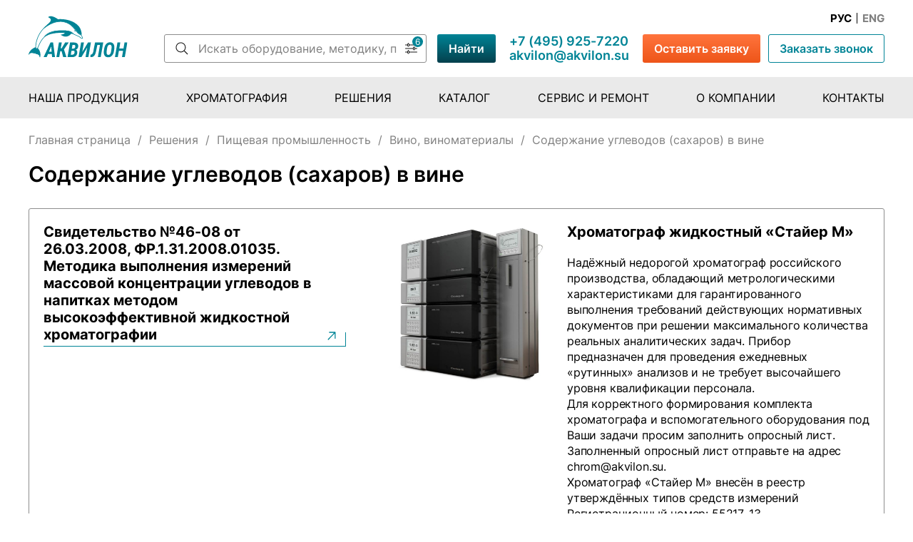

--- FILE ---
content_type: text/html; charset=UTF-8
request_url: https://www.akvilon.su/solution/pishchevaya-promyshlennost/vino-vinomaterialy/soderzanie-uglevodov-saxarov-v-vine
body_size: 34823
content:
<!DOCTYPE html>
<html lang="ru">
<head>
  <meta charset="UTF-8">
  <meta content="width=device-width, initial-scale=1.0" name="viewport">

  <title>Содержание углеводов (сахаров) в вине</title>
                                                                                                                                                                                                                                                                                                


  <link rel="stylesheet" href="/css/style.min.css">
  <link rel="stylesheet" href="/css/custom.css">

  <link rel="apple-touch-icon" sizes="180x180" href="/img/favicon/apple-touch-icon.png">
  <link rel="icon" type="image/png" sizes="32x32" href="/img/favicon/favicon-32x32.png">
  <link rel="icon" type="image/png" sizes="16x16" href="/img/favicon/favicon-16x16.png">
  <link rel="manifest" href="/img/favicon/site.webmanifest">
  <link rel="mask-icon" href="/img/favicon/safari-pinned-tab.svg" color="#5bbad5">
  <meta name="msapplication-TileColor" content="#da532c">
  <meta name="theme-color" content="#ffffff">
</head>
<body>

  <!-- Заявка -->
<div class="dialog" id="request-modal" aria-labelledby="request-modal-title" aria-hidden="true">
    <div class="dialog__overlay" data-a11y-dialog-hide></div>
    <div class="dialog__content" role="document">
      <button class="dialog__close" type="button" data-a11y-dialog-hide aria-label="Close dialog">
        <svg class="svg-icon">
          <use xlink:href="/img/icons/icons.svg#close"></use>
        </svg>
      </button>
      <h2 class="dialog__title" id="request-modal-title">Заявка</h2>
      <p class="dialog__subtext text">Вы можете оставить заявку на приобретение оборудования, и мы свяжемся с вами в ближайшее время</p>
      <form action="https://www.akvilon.su/feedback" method="post" class="dialog__form form-primary" enctype="multipart/form-data" novalidate>
        <input type="hidden" name="_token" value="db0Oyho7gKK4K5rEkp57TTHNy02fcLyLjEAuYFen">        
        <div class="form-primary__group">
          <input type="text" class="form-primary__input" placeholder="Имя" name="name" required data-empty-error="Поле не должно быть пустым">
          <span class="form-primary__error"></span>
        </div>
        <div class="form-primary__group">
          <input type="email" class="form-primary__input" placeholder="E-mail" name="email" required data-empty-error="Поле не должно быть пустым" data-email-error="Некорректный email">
          <span class="form-primary__error"></span>
        </div>
        <div class="form-primary__group">
          <input type="tel" class="form-primary__input" placeholder="+7 (___) ___-__-__" name="phone" required data-empty-error="Поле не должно быть пустым">
          <span class="form-primary__error"></span>
        </div>
        <div class="form-primary__group">
          <input type="text" class="form-primary__input" placeholder="Компания" name="company" required data-empty-error="Поле не должно быть пустым">
          <span class="form-primary__error"></span>
        </div> 
        <div class="form-primary__group">
          <textarea name="message" class="form-primary__textarea" placeholder="Ваш запрос" required data-empty-error="Поле не должно быть пустым"></textarea>
          <span class="form-primary__error"></span>
        </div>       
        <div class="form-primary__group">
          <div class="form-primary__file">
            <label class="form-primary__file-btn btn btn_transparent">
              <input type="file" class="visually-hidden" name="file" data-file-size-error="Размер файла должен быть меньше 20Мб">
              Выбрать файл
            </label>
            <span class="form-primary__file-name">Выбрать файл</span>
          </div>
          <span class="form-primary__error"></span>
        </div>
        <div class="form-primary__group">
          <label class="form-primary__checkbox">
            <input class="visually-hidden" type="checkbox" name="agreement" required data-empty-error="Необходимо согласиться с политикой конфиденциальности">
            <span>Согласен на обработку персональных данных в соответствии с  <a href="https://www.akvilon.su/page/policy" target="_blank">политикой конфиденциальности</a>.</span>
          </label>
          <span class="form-primary__error"></span>
        </div>
        <div class="form-primary__group">
          <button type="submit" class="form-primary__submit btn btn_cta">Отправить заявку</button>
        </div>
      </form>
    </div>
</div>
  <!-- Заказать звонок -->
<div class="dialog" id="request-call-modal" aria-labelledby="request-call-modal-title" aria-hidden="true">
    <div class="dialog__overlay" data-a11y-dialog-hide></div>
    <div class="dialog__content" role="document">
      <button class="dialog__close" type="button" data-a11y-dialog-hide aria-label="Close dialog">
        <svg class="svg-icon">
          <use xlink:href="/img/icons/icons.svg#close"></use>
        </svg>
      </button>
      <h2 class="dialog__title" id="request-call-modal-title">Заказать обратный звонок</h2>
      <p class="dialog__subtext text">Есть вопросы? Оставьте свой номер телефона и мы с вами свяжемся.</p>
      <form action="https://www.akvilon.su/feedback-call" method="post" class="dialog__form form-primary" novalidate>
        <input type="hidden" name="_token" value="db0Oyho7gKK4K5rEkp57TTHNy02fcLyLjEAuYFen">        <div class="form-primary__group">
          <input type="text" class="form-primary__input" placeholder="Имя" name="name" required data-empty-error="Поле не должно быть пустым">
          <span class="form-primary__error"></span>
        </div>
        <div class="form-primary__group">
          <input type="tel" class="form-primary__input" placeholder="+7 (___) ___-__-__" name="phone" required data-empty-error="Поле не должно быть пустым">
          <span class="form-primary__error"></span>
        </div>
        <div class="form-primary__group">
          <input type="text" class="form-primary__input" placeholder="Компания" name="company" required data-empty-error="Поле не должно быть пустым">
          <span class="form-primary__error"></span>
        </div>
        <div class="form-primary__group">
          <label class="form-primary__checkbox">
            <input class="visually-hidden" type="checkbox" name="agreement" required data-empty-error="Необходимо согласиться с политикой конфиденциальности">
            <span>Согласен на обработку персональных данных в соответствии с  <a href="https://www.akvilon.su/page/policy" target="_blank">политикой конфиденциальности</a>.</span>
          </label>
          <span class="form-primary__error"></span>
        </div>
        <div class="form-primary__group">
          <button type="submit" class="form-primary__submit btn btn_cta">Заказать звонок</button>
        </div>
      </form>
    </div>
</div>
  
<header class="header">
  <div class="container">
    <div class="row">
      <div class="header__head pos-rel">
        <a href="https://www.akvilon.su" class="header__logo logo">
          <img src="/img/logo.svg" alt="Логотип Аквилон">
        </a>
        <div class="header__group">
          <div class="header__row">
            <ul class="header__lang lang-switcher">
              <li class="lang-switcher__item">
                <a href="https://www.akvilon.su/setlocale/ru" class="lang-switcher__btn  lang-switcher__btn_active ">Рус</a>
              </li>
              <li class="lang-switcher__divider"></li>
              <li class="lang-switcher__item">
                <a href="https://www.akvilon.su/setlocale/en" class="lang-switcher__btn ">Eng</a>
              </li>
            </ul>
          </div>
          <div class="header__row">
              
            <button class="search-open" id="header-search-toggle">
    <svg class="svg-icon">
      <use xlink:href="/img/icons/icons.svg#search-primary"></use>
    </svg>
  </button>
  <form action="https://www.akvilon.su/search" method="get" class="search form form_inline " id="header-search">
    <div class="search__input form__group">
      <div class="form__custom-input">
        <svg class="search__icon svg-icon">
          <use xlink:href="/img/icons/icons.svg#search"></use>
        </svg>
        <input name="q" type="text" value="" placeholder="Искать оборудование, методику, параметр контроля...">
        <button type="button" class="search__filter-btn">
          <span class="search__filter-count"></span>
          <svg class="svg-icon">
            <use xlink:href="/img/icons/icons.svg#search-filter"></use>
          </svg>
        </button>
      </div>
      <div class="search-filter-bar">
        <span class="search-filter-bar__title">Выберите параметры для поиска:</span>
        <div class="search-filter-bar__checkboxes">
          <div class="search-filter-bar__checkbox">
            <label class="form__checkbox">
              <input type="checkbox" class="visually-hidden" name="products"  checked >
              <span>Каталог продукции</span>
            </label>
          </div>
          <div class="search-filter-bar__checkbox">
            <label class="form__checkbox">
              <input type="checkbox" class="visually-hidden" name="pages"  checked >
              <span>Страницы сайта</span>
            </label>
          </div>
          <div class="search-filter-bar__checkbox">
            <label class="form__checkbox">
              <input type="checkbox" class="visually-hidden" name="objects"  checked >
              <span>Анализируемые объекты</span>
            </label>
          </div>
          <div class="search-filter-bar__checkbox">
            <label class="form__checkbox">
              <input type="checkbox" class="visually-hidden" name="parameters"  checked >
              <span>Параметры контроля</span>
            </label>
          </div>
          <div class="search-filter-bar__checkbox">
            <label class="form__checkbox">
              <input type="checkbox" class="visually-hidden" name="methodologies"  checked >
              <span>Нормативные документы</span>
            </label>
          </div>
          <div class="search-filter-bar__checkbox">
            <label class="form__checkbox">
              <input type="checkbox" class="visually-hidden" name="substances"  checked >
              <span>Определяемые вещества</span>
            </label>
          </div>
        </div>
        <button type="button" class="search-filter-bar__clear btn btn_transparent">Очистить</button>
      </div>
    </div>
    <div class="search__submit form__group">
      <button type="submit" class="btn ">
        <svg class="svg-icon search__icon-mobile">
          <use xlink:href="/img/icons/icons.svg#search-primary"></use>
        </svg>
        <span class="search__submit-text">Найти</span>
      </button>
    </div>
</form>

            <ul class="header__contacts">
              <li>
                <a href="tel:+74959257220" class="header__phone link link_primary">+7 (495) 925-7220</a>
              </li>
              <li>
                <a href="mailto:akvilon@akvilon.su" class="header__email link link_primary">
                  akvilon@akvilon.su
                </a>
              </li>
            </ul>
            <button type="button" class="header__cta btn btn_cta" data-a11y-dialog-show="request-modal">Оставить заявку</button>
            <button type="button" class="header__call-request btn btn_transparent" data-a11y-dialog-show="request-call-modal">Заказать звонок</button>
            <button type="button" class="open-menu" id="open-menu"><span></span></button>
          </div>
        </div>
      </div>
    </div>
  </div>
  <nav class="header__nav nav">
    <div class="container">
      <div class="row">

        <ul class="menu">
  <li class="menu__close"><button type="button" id="close-menu"><span></span></button></li>

      <li class="menu__item">
      <a href="/manufacturer/akvilon" class="menu__link ">Наша продукция</a>
    </li>
      <li class="menu__item">
      <a href="/chromatography" class="menu__link ">Хроматография</a>
    </li>
      <li class="menu__item">
      <a href="/solutions" class="menu__link ">Решения</a>
    </li>
      <li class="menu__item">
      <a href="/catalog" class="menu__link ">Каталог</a>
    </li>
      <li class="menu__item">
      <a href="/services" class="menu__link ">Сервис и ремонт</a>
    </li>
      <li class="menu__item">
      <a href="/about" class="menu__link ">О компании</a>
    </li>
      <li class="menu__item">
      <a href="/contacts" class="menu__link ">Контакты</a>
    </li>
  
  
</ul>        
      </div>
    </div>
  </nav>
</header>
  <div class="container">
    <div class="row">
      <div class="breadcrumbs-wrapper">
        <ul class="breadcrumbs">
          <li class="breadcrumbs__item">
            <a href="https://www.akvilon.su" class="breadcrumbs__link">Главная страница</a>
          </li>
                      <li class="breadcrumbs__divider">/</li>
            <li class="breadcrumbs__item">
              <a href="https://www.akvilon.su/solutions" class="breadcrumbs__link ">Решения</a>
            </li>
                      <li class="breadcrumbs__divider">/</li>
            <li class="breadcrumbs__item">
              <a href="https://www.akvilon.su/solution/pishchevaya-promyshlennost" class="breadcrumbs__link ">Пищевая промышленность</a>
            </li>
                      <li class="breadcrumbs__divider">/</li>
            <li class="breadcrumbs__item">
              <a href="https://www.akvilon.su/solution/pishchevaya-promyshlennost/vino-vinomaterialy" class="breadcrumbs__link ">Вино, виноматериалы</a>
            </li>
                      <li class="breadcrumbs__divider">/</li>
            <li class="breadcrumbs__item">
              <a href="https://www.akvilon.su/solution/pishchevaya-promyshlennost/vino-vinomaterialy/soderzanie-uglevodov-saxarov-v-vine" class="breadcrumbs__link  breadcrumbs__link_disabled ">Содержание углеводов (сахаров) в вине</a>
            </li>
                    
        </ul>
      </div>
    </div>
</div>
    <main class="content solution-page page">
    <div class="container">
      <div class="row">
        <h1>Содержание углеводов (сахаров) в вине</h1>
      </div>
    </div>

    <div class="container">
      <div class="row">
        <div class="solution-page__data">
          <div class="solution-page__text text">
            
          </div>

                                  <div class="solution-page-card">
                <div class="solution-page-card__links">
                    <a href="https://www.akvilon.su/methodology/metodika-vypolneniya-izmerenii-massovoi-koncentracii-uglevodov-v-napitkax-metodom-vysokoeffektivnoi-zidkostnoi-xromatografii" class="link-block">
                      Свидетельство №46-08 от 26.03.2008, ФР.1.31.2008.01035. Методика выполнения измерений массовой концентрации углеводов в напитках  методом высокоэффективной жидкостной хроматографии
                        <svg class="svg-icon">
                            <use xlink:href="/img/icons/icons.svg#arrow-up-right"></use>
                        </svg>
                    </a>
                </div>
                                                            <div class="solution-page-card__img">
                                                            <img src="https://www.akvilon.su/storage/files/products_img/ru/0/962/59_1b.jpg" alt="Хроматограф жидкостный «Стайер М»" />
                                                    </div>
                        <div class="solution-page-card__info">
                            <span class="solution-page-card__title">Хроматограф жидкостный «Стайер М»</span>
                            <div class="solution-page-card__text text">
                                                                    <p>Надёжный недорогой хроматограф российского производства, обладающий метрологическими характеристиками для гарантированного выполнения требований действующих нормативных документов при решении максимального количества реальных аналитических задач. Прибор предназначен для проведения ежедневных &laquo;рутинных&raquo; анализов и не требует высочайшего уровня квалификации персонала.</p>

<p>Для корректного формирования комплекта хроматографа и вспомогательного оборудования под Ваши задачи просим заполнить <a href="/storage/files/products_file/ru/4/4218/oprosnyi_list.docx" target="_blank">опросный лист</a>.<br />
Заполненный опросный лист отправьте на адрес <a href="mailto:chrom@akvilon.su">chrom@akvilon.su</a>.</p>

<p><strong>Хроматограф &laquo;Стайер М&raquo; внесён в реестр утверждённых типов средств измерений</strong></p>

<p>Регистрационный номер: 55217-13.<br />
<a href="https://fgis.gost.ru/fundmetrology/cm/mits/0a13397d-873a-6b09-4551-f109fc31893f">https://fgis.gost.ru/fundmetrology/cm/mits/0a13397d-873a-6b09-4551-f109fc31893f</a></p>

<p><strong>Хроматограф &laquo;Стайер М&raquo; зарегистрирован в реестре российской промышленной продукции</strong></p>

<p>Номер реестровой записи: 10680722.<br />
<a href="https://gisp.gov.ru/goods/#/product/1853615">https://gisp.gov.ru/goods/#/product/1853615</a><br />
&nbsp;</p>
                                                            </div>
                            <a href="https://www.akvilon.su/product/hromatograf-zhidkostnyy-stayer-m" class="solution-page-card__more btn">Подробнее</a>
                        </div>
                                                </div>
                        <div class="solution-page-card">
                <div class="solution-page-card__links">
                    <a href="https://www.akvilon.su/methodology/produkciya-alkogolnaya-i-sokovaya-opredelenie-soderzaniya-uglevodov-i-glicerina-metodom-vysokoeffektivnoi-zidkostnoi-xromatografii" class="link-block">
                      ГОСТ 33409-2015. Продукция алкогольная и соковая. Определение содержания углеводов и глицерина методом высокоэффективной жидкостной хроматографии.
                        <svg class="svg-icon">
                            <use xlink:href="/img/icons/icons.svg#arrow-up-right"></use>
                        </svg>
                    </a>
                </div>
                                                            <div class="solution-page-card__img">
                                                            <img src="https://www.akvilon.su/storage/files/products_img/ru/0/962/59_1b.jpg" alt="Хроматограф жидкостный «Стайер М»" />
                                                    </div>
                        <div class="solution-page-card__info">
                            <span class="solution-page-card__title">Хроматограф жидкостный «Стайер М»</span>
                            <div class="solution-page-card__text text">
                                                                    <p>Надёжный недорогой хроматограф российского производства, обладающий метрологическими характеристиками для гарантированного выполнения требований действующих нормативных документов при решении максимального количества реальных аналитических задач. Прибор предназначен для проведения ежедневных &laquo;рутинных&raquo; анализов и не требует высочайшего уровня квалификации персонала.</p>

<p>Для корректного формирования комплекта хроматографа и вспомогательного оборудования под Ваши задачи просим заполнить <a href="/storage/files/products_file/ru/4/4218/oprosnyi_list.docx" target="_blank">опросный лист</a>.<br />
Заполненный опросный лист отправьте на адрес <a href="mailto:chrom@akvilon.su">chrom@akvilon.su</a>.</p>

<p><strong>Хроматограф &laquo;Стайер М&raquo; внесён в реестр утверждённых типов средств измерений</strong></p>

<p>Регистрационный номер: 55217-13.<br />
<a href="https://fgis.gost.ru/fundmetrology/cm/mits/0a13397d-873a-6b09-4551-f109fc31893f">https://fgis.gost.ru/fundmetrology/cm/mits/0a13397d-873a-6b09-4551-f109fc31893f</a></p>

<p><strong>Хроматограф &laquo;Стайер М&raquo; зарегистрирован в реестре российской промышленной продукции</strong></p>

<p>Номер реестровой записи: 10680722.<br />
<a href="https://gisp.gov.ru/goods/#/product/1853615">https://gisp.gov.ru/goods/#/product/1853615</a><br />
&nbsp;</p>
                                                            </div>
                            <a href="https://www.akvilon.su/product/hromatograf-zhidkostnyy-stayer-m" class="solution-page-card__more btn">Подробнее</a>
                        </div>
                                                </div>
                      
        </div>
      </div>
    </div>
  </main>

  <div class="container">
    <div class="row">
      <div class="share">
        <span class="share__text text">Поделиться: </span>
        <div class="ya-share2" data-curtain data-shape="normal" data-shape="round" data-services="vkontakte,odnoklassniki,telegram,whatsapp">
        </div>
      </div>
    </div>
</div>

  <footer class="footer">
<div class="container">
    <div class="row">
    <div class="footer__group">
        <div class="footer__row">
        <div class="footer__col">
            <a href="https://www.akvilon.su" class="footer__logo logo">
            <img src="/img/logo-white.svg" alt="Логотип Аквилон">
            </a>
        </div>
        <div class="footer__col_2">
            
            <button class="search-open" id="footer-search-toggle">
    <svg class="svg-icon">
      <use xlink:href="/img/icons/icons.svg#search-primary"></use>
    </svg>
  </button>
  <form action="https://www.akvilon.su/search" method="get" class="search form form_inline footer__search" id="footer-search">
    <div class="search__input form__group">
      <div class="form__custom-input">
        <svg class="search__icon svg-icon">
          <use xlink:href="/img/icons/icons.svg#search"></use>
        </svg>
        <input name="q" type="text" value="" placeholder="Искать оборудование, методику, параметр контроля...">
        <button type="button" class="search__filter-btn">
          <span class="search__filter-count"></span>
          <svg class="svg-icon">
            <use xlink:href="/img/icons/icons.svg#search-filter"></use>
          </svg>
        </button>
      </div>
      <div class="search-filter-bar">
        <span class="search-filter-bar__title">Выберите параметры для поиска:</span>
        <div class="search-filter-bar__checkboxes">
          <div class="search-filter-bar__checkbox">
            <label class="form__checkbox">
              <input type="checkbox" class="visually-hidden" name="products"  checked >
              <span>Каталог продукции</span>
            </label>
          </div>
          <div class="search-filter-bar__checkbox">
            <label class="form__checkbox">
              <input type="checkbox" class="visually-hidden" name="pages"  checked >
              <span>Страницы сайта</span>
            </label>
          </div>
          <div class="search-filter-bar__checkbox">
            <label class="form__checkbox">
              <input type="checkbox" class="visually-hidden" name="objects"  checked >
              <span>Анализируемые объекты</span>
            </label>
          </div>
          <div class="search-filter-bar__checkbox">
            <label class="form__checkbox">
              <input type="checkbox" class="visually-hidden" name="parameters"  checked >
              <span>Параметры контроля</span>
            </label>
          </div>
          <div class="search-filter-bar__checkbox">
            <label class="form__checkbox">
              <input type="checkbox" class="visually-hidden" name="methodologies"  checked >
              <span>Нормативные документы</span>
            </label>
          </div>
          <div class="search-filter-bar__checkbox">
            <label class="form__checkbox">
              <input type="checkbox" class="visually-hidden" name="substances"  checked >
              <span>Определяемые вещества</span>
            </label>
          </div>
        </div>
        <button type="button" class="search-filter-bar__clear btn btn_transparent">Очистить</button>
      </div>
    </div>
    <div class="search__submit form__group">
      <button type="submit" class="btn btn_light">
        <svg class="svg-icon search__icon-mobile">
          <use xlink:href="/img/icons/icons.svg#search-primary"></use>
        </svg>
        <span class="search__submit-text">Найти</span>
      </button>
    </div>
</form>

        </div>
        </div>
        <div class="footer__row">
        <div class="footer__col footer__col_cta">
            <button type="button" class="footer__cta btn btn_cta" data-a11y-dialog-show="request-modal">Оставить заявку</button>
        </div>
        <div class="footer__col footer__col_phone">
            <a href="tel:+74959257220" class="link">+7 (495) 925-7220</a>
        </div>
        <div class="footer__col footer__col_email">
            <a href="mailto:akvilon@akvilon.su" class="link">akvilon@akvilon.su</a>
        </div>
        </div>
        <div class="footer__row">
        <div class="footer__col">
            <div class="footer__production">
            <h3 class="text_light">Адрес производства:</h3>
            <p class="text text_light">142100, Московская обл., г.Подольск, Комсомольская ул., д.1<br>
                На территории НП «Зингер-Скиф» (бывший завод «Зингер»)</p>
            </div>
        </div>
        <div class="footer__col">
            <div class="footer__services">
            <h3 class="text_light">Отдел сервиса и ремонта:</h3>
            <p class="text text_light">Тел./факс:<br>
                <a href="tel:+74959847487">(495) 984-74-87</a><br>
                Время работы:<br>
                Понедельник-пятница с 10.00 до 17.30<br>
                E-mail: <a href="mailto:sos@akvilon.su">sos@akvilon.su</a>
            </p>
            </div>
        </div>
        <div class="footer__col">
            <div class="footer__warehouse">
            <h3 class="text_light">Cклад:</h3>
            <p class="text text_light">Тел./факс:<br>
                <a href="tel:+74955000998">(495) 500-09-98</a><br>
                <a href="tel:+74967583041">(4967) 58-30-41</a><br>
                Время работы:<br>
                Понедельник-пятница с 10.00 до 17.00
            </p>
            </div>
        </div>
        </div>
        <div class="footer__row">
        <div class="footer__col">
            <p class="copyright text text_light">© АО &quot;Аквилон&quot;, 2026</p>
        </div>
        <div class="footer__col">
            <a href="/page/policy" class="policy text text_light">Политика конфиденциальности</a>
        </div>
        <div class="footer__col"></div>
        </div>
    </div>
    <div class="footer__nav">
        <ul class="footer-menu">  
            <li class="footer-menu__item">
            <a href="/manufacturer/akvilon" class="footer-menu__link">Наша продукция</a>
        </li>
            <li class="footer-menu__item">
            <a href="/chromatography" class="footer-menu__link">Хроматография</a>
        </li>
            <li class="footer-menu__item">
            <a href="/solutions" class="footer-menu__link">Решения</a>
        </li>
            <li class="footer-menu__item">
            <a href="/catalog" class="footer-menu__link">Каталог</a>
        </li>
            <li class="footer-menu__item">
            <a href="/services" class="footer-menu__link">Сервис и ремонт</a>
        </li>
            <li class="footer-menu__item">
            <a href="/about" class="footer-menu__link">О компании</a>
        </li>
            <li class="footer-menu__item">
            <a href="/contacts" class="footer-menu__link">Контакты</a>
        </li>
    </ul>    </div>
    </div>
</div>
</footer>
<!-- Непонятная xрень
<div class="zoom-in-block">
    <div class="zoom-in-block__overlay"></div>
    <div class="zoom-in-block__img">
      <button class="zoom-in-block__close">
        <span></span>
      </button>
      <img src="https://dummyimage.com/1000x600/ddd/000.jpg" alt="Миниатюра схемы">
    </div>
</div>
-->
<!-- Yandex.Metrika counter -->
<script type="text/javascript" >
   (function(m,e,t,r,i,k,a){m[i]=m[i]||function(){(m[i].a=m[i].a||[]).push(arguments)};
   m[i].l=1*new Date();k=e.createElement(t),a=e.getElementsByTagName(t)[0],k.async=1,k.src=r,a.parentNode.insertBefore(k,a)})
   (window, document, "script", "https://mc.yandex.ru/metrika/tag.js", "ym");

   ym(85804422, "init", {
        clickmap:true,
        trackLinks:true,
        accurateTrackBounce:true,
        webvisor:true,
        ecommerce:"dataLayer"
   });
</script>
<noscript><div><img src="https://mc.yandex.ru/watch/85804422" style="position:absolute; left:-9999px;" alt="" /></div></noscript>
<!-- /Yandex.Metrika counter -->
<!-- SpectroStat -->
<div id="spectro_statistic"></div>
<script type="text/javascript" charset="utf-8" async="async" src="https://spectrobizcom.ru/spectro_statistic/"></script>
<!-- /SpectroStat -->

  
  <script src="https://yastatic.net/share2/share.js"></script>
  
  <script src="/js/svg4everybody.min.js"></script>
  
  <script>
    svg4everybody(), function () { if ("function" == typeof window.CustomEvent) return !1; function e(e, t) { t = t || { bubbles: !1, cancelable: !1, detail: void 0 }; var o = document.createEvent("CustomEvent"); return o.initCustomEvent(e, t.bubbles, t.cancelable, t.detail), o } e.prototype = window.Event.prototype, window.CustomEvent = e }(), "NodeList" in window && !NodeList.prototype.forEach && (console.info("polyfill for IE11"), NodeList.prototype.forEach = function (e, t) { t = t || window; for (var o = 0; o < this.length; o++)e.call(t, this[o], o, this) }), "function" != typeof Object.assign && (Object.assign = function (e, t) { "use strict"; if (null == e) throw new TypeError("Cannot convert undefined or null to object"); for (var o = Object(e), n = 1; n < arguments.length; n++) { var r = arguments[n]; if (null != r) for (var i in r) Object.prototype.hasOwnProperty.call(r, i) && (o[i] = r[i]) } return o }), [Element.prototype, Document.prototype, DocumentFragment.prototype].forEach(function (e) { e.hasOwnProperty("prepend") || Object.defineProperty(e, "prepend", { configurable: !0, enumerable: !0, writable: !0, value: function () { var e = Array.prototype.slice.call(arguments), t = document.createDocumentFragment(); e.forEach(function (e) { var o = e instanceof Node; t.appendChild(o ? e : document.createTextNode(String(e))) }), this.insertBefore(t, this.firstChild) } }) }), function (e) { for (var t = 0; t < e.length; t++)!window[e[t]] || "append" in window[e[t]].prototype || (window[e[t]].prototype.append = function () { for (var e, t = Array.prototype.slice.call(arguments), o = document.createDocumentFragment(), n = 0; n < t.length; n++)o.appendChild((e = t[n], ("function" == typeof Node ? e instanceof Node : e && "object" == typeof e && e.nodeName && e.nodeType >= 1 && e.nodeType <= 12) ? t[n] : document.createTextNode(String(t[n])))); this.appendChild(o) }) }(["Element", "CharacterData", "DocumentType"]);
  </script>
  
  <script src="/js/app.min.js"></script>
  <script src="/js/custom.js"></script>
</body>
</html>


--- FILE ---
content_type: text/css
request_url: https://www.akvilon.su/css/style.min.css
body_size: 101210
content:
*,::after,::before{-webkit-box-sizing:border-box;box-sizing:border-box;margin:0;padding:0;border:none}a,abbr,acronym,address,applet,article,aside,audio,b,big,blockquote,body,canvas,caption,center,cite,code,dd,del,details,dfn,div,dl,dt,em,embed,fieldset,figcaption,figure,footer,form,h1,h2,h3,h4,h5,h6,header,hgroup,html,i,iframe,img,ins,kbd,label,legend,li,mark,menu,nav,object,ol,output,p,pre,q,ruby,s,samp,section,small,span,strike,strong,summary,tbody,td,tfoot,th,thead,time,tr,tt,u,ul,var,video{border:none;font:inherit;font-size:100%;margin:0;padding:0}html{-webkit-box-sizing:border-box;box-sizing:border-box}article,aside,details,figcaption,figure,footer,header,hgroup,main,nav,section,summary{display:block}audio,canvas,video{display:inline-block}body{margin:0}ul{list-style-type:none}a{background:0 0;text-decoration:none;color:inherit}button,input{font-family:Inter,sans-serif;line-height:normal;background-color:transparent}input[type=search]{-webkit-appearance:textfield}input[type=search]::-webkit-search-cancel-button,input[type=search]::-webkit-search-decoration{-webkit-appearance:none}button::-moz-focus-inner,input::-moz-focus-inner{border:0;padding:0}input{margin:0;padding:0}button{text-align:left}button svg{pointer-events:none}textarea{overflow:auto;vertical-align:top}img{display:block;max-width:100%;height:auto}input:focus,textarea:focus{outline:0}table{border:1px solid #8d8d8d;border-collapse:collapse}table td,table th{border:1px solid #8d8d8d;padding:5px;font-size:1.125rem;font-weight:400;line-height:140%}body,html{font-size:1rem}body{width:100vw;min-height:100vh;scroll-behavior:smooth;text-rendering:optimizeSpeed;overflow-x:hidden;background-color:#fff;position:relative;font-family:Inter,sans-serif}h1{font-size:1.875rem;font-weight:600;line-height:120%}h2{font-size:1.5rem;font-weight:600;line-height:120%}h3{font-size:1.125rem;font-weight:600;line-height:120%}h4{font-size:1.125rem;font-weight:700;line-height:140%}a{display:inline-block}button{cursor:pointer}.svg-icon{width:100%;height:100%}.visually-hidden{position:absolute;width:1px;height:1px;margin:-1px;border:0;padding:0;white-space:nowrap;-webkit-clip-path:inset(100%);clip-path:inset(100%);clip:rect(0 0 0 0);overflow:hidden}.pos-rel{position:relative}@font-face{font-family:Inter;font-display:swap;src:url(../fonts/Inter-Bold.woff2) format("woff2"),url(../fonts/Inter-Bold.woff) format("woff");font-weight:700;font-style:normal}@font-face{font-family:Inter;font-display:swap;src:url(../fonts/Inter-Regular.woff2) format("woff2"),url(../fonts/Inter-Regular.woff) format("woff");font-weight:400;font-style:normal}@font-face{font-family:Inter;font-display:swap;src:url(../fonts/Inter-Medium.woff2) format("woff2"),url(../fonts/Inter-Medium.woff) format("woff");font-weight:500;font-style:normal}@font-face{font-family:Inter;font-display:swap;src:url(../fonts/Inter-SemiBold.woff2) format("woff2"),url(../fonts/Inter-SemiBold.woff) format("woff");font-weight:600;font-style:normal}.text{font-size:1.125rem;font-weight:400;line-height:140%;color:#000;margin-bottom:.75rem;letter-spacing:-.011em}.text:last-child{margin-bottom:0}.text_light{color:#fff}.text-info{font-size:1.5rem;font-weight:600;line-height:140%;color:#fff}.text-primary{font-size:1.25rem;font-weight:600;line-height:140%;color:#000}.text-title{font-size:1.125rem;font-weight:700;line-height:140%;color:#000;letter-spacing:-.011em}.text-link{font-size:1.125rem;font-weight:400;line-height:140%;color:#008496;letter-spacing:-.011em}.text-link:hover{text-decoration:underline}.text-link strong{font-weight:600}.ul-list{list-style-type:disc;padding-left:30px;margin-bottom:.75rem}.ul-list:last-child{margin-bottom:0}.ul-list li{font-size:1.125rem;font-weight:400;line-height:140%;color:#000}.ol-list{padding-left:20px;margin-bottom:.75rem}.ol-list:last-child{margin-bottom:0}.ol-list li{font-size:1.125rem;font-weight:400;line-height:140%;color:#000}.btn{font-size:1rem;font-weight:600;line-height:100%;color:#fff;background-image:-webkit-gradient(linear,left top,left bottom,from(#008496),to(#04404d));background-image:-o-linear-gradient(top,#008496,#04404d);background-image:linear-gradient(to bottom,#008496,#04404d);padding:12px 24px;border-radius:3px;text-align:center}.btn:hover{background-image:-webkit-gradient(linear,left top,left bottom,from(#00616f),to(#043f4b));background-image:-o-linear-gradient(top,#00616f,#043f4b);background-image:linear-gradient(to bottom,#00616f,#043f4b)}.btn_cta{background-image:-webkit-gradient(linear,left top,left bottom,from(#ff743d),to(#ee5519));background-image:-o-linear-gradient(top,#ff743d,#ee5519);background-image:linear-gradient(to bottom,#ff743d,#ee5519)}.btn_cta:hover{background-image:-webkit-gradient(linear,left top,left bottom,from(#ea581e),to(#db3f01));background-image:-o-linear-gradient(top,#ea581e,#db3f01);background-image:linear-gradient(to bottom,#ea581e,#db3f01)}.btn_transparent{color:#008496;background-image:none;background-color:transparent;padding:11px 23px;border:1px solid #008496}.btn_transparent:hover{color:#fff;background-image:-webkit-gradient(linear,left top,left bottom,from(#008496),to(#04404d));background-image:-o-linear-gradient(top,#008496,#04404d);background-image:linear-gradient(to bottom,#008496,#04404d);padding:12px 24px;border:none}.btn_light{background-color:#004654;background-image:none;color:#fff;padding:11px 23px;border:1px solid #fff}.btn_light:hover{background-color:#f4f4f4;background-image:none;color:#000}.link{font-size:1.125rem;font-weight:600;line-height:100%;color:#fff}.link_primary{font-size:1.25rem;color:#008496}.link-block{position:relative;display:-webkit-box;display:-ms-flexbox;display:flex;-webkit-box-pack:justify;-ms-flex-pack:justify;justify-content:space-between;-webkit-box-align:end;-ms-flex-align:end;align-items:flex-end;padding-right:10px;padding-bottom:5px;font-size:1.125rem;font-weight:700;line-height:120%;color:#000}.link-block:hover{color:#008496}.link-block::after,.link-block::before{content:"";position:absolute;bottom:0;right:0;background-color:#008496}.link-block::before{width:100%;height:1px}.link-block::after{width:1px;height:20px}.link-block svg{width:20px;height:20px;-ms-flex-negative:0;flex-shrink:0}.table-wrapper{width:100%;overflow-y:auto}.table{width:100%;border-collapse:collapse;border-radius:3px;overflow:hidden;border:none}.table td,.table th{text-align:left;padding:10px 0;padding-left:30px;font-size:1.125rem;font-weight:400;line-height:140%;vertical-align:top;border:none}.table td:last-child,.table th:last-child{padding-right:30px}.table th{font-weight:700;color:#fff}.table td{color:#000}.table thead tr{background-image:-webkit-gradient(linear,left top,left bottom,from(#008496),to(#04404d));background-image:-o-linear-gradient(top,#008496,#04404d);background-image:linear-gradient(to bottom,#008496,#04404d)}.table tbody tr:nth-child(2n-1){background-color:#e9f6f6}.table-clear{width:auto!important;border-radius:0!important;border:1px solid #8d8d8d!important}.table-clear td,.table-clear th{padding:0!important;font:inherit!important}.table-clear td:last-child,.table-clear th:last-child{padding-right:0!important}.table-clear th{font-weight:inherit!important;color:#000!important}.table-clear td{color:#000}.table-clear thead tr{background-image:none!important}.table-clear tbody tr:nth-child(2n-1){background-color:transparent!important}.tabs{position:relative;display:-webkit-box;display:-ms-flexbox;display:flex;-webkit-box-pack:start;-ms-flex-pack:start;justify-content:flex-start;-webkit-box-align:center;-ms-flex-align:center;align-items:center;-ms-flex-wrap:wrap;flex-wrap:wrap;margin-bottom:30px;row-gap:10px}.tabs::before{content:"";position:absolute;bottom:0;left:0;width:100%;height:1px;background-color:#858585}.tabs__item{margin-right:13px}.tabs__item:last-child{margin-right:0}.tabs__btn{position:relative;padding:11px 50px;font-weight:600;font-size:1.125rem;line-height:100%;background:-webkit-gradient(linear,left bottom,left top,from(#e3e3e3),color-stop(120.65%,rgba(248,248,248,0)));background:-o-linear-gradient(bottom,#e3e3e3 0,rgba(248,248,248,0) 120.65%);background:linear-gradient(360deg,#e3e3e3 0,rgba(248,248,248,0) 120.65%);border-left:1px solid #d0d0d0;border-top:1px solid #d0d0d0;border-right:1px solid #d0d0d0;border-bottom:1px solid transparent;border-top-left-radius:3px;border-top-right-radius:3px;color:#000}.tabs__btn:hover{color:#008496;border-color:#008496}.tabs__btn_active{background:#fff;border-color:#858585;border-bottom:1px solid #fff}.tabs__btn_active:hover{color:#000;border-color:#858585;border-bottom-color:#fff}.tab-panel{width:100%}.tab-panel__data{width:100%;display:none;pointer-events:none;height:0;-webkit-transform:scaleY(0);-ms-transform:scaleY(0);transform:scaleY(0)}.tab-panel__data_active{display:block;pointer-events:auto;height:auto;-webkit-transform:scaleY(1);-ms-transform:scaleY(1);transform:scaleY(1)}.tab-panel__data a{font-size:1.125rem;font-weight:400;line-height:140%;color:#008496;margin-bottom:.75rem;letter-spacing:-.011em;max-width:1370px}.tab-panel__data a:hover{text-decoration:underline}.tab-panel__data a:last-child{margin-bottom:0}.tab-panel__data p{font-size:1.125rem;font-weight:400;line-height:140%;color:#000;margin-bottom:.75rem;letter-spacing:-.011em;max-width:1370px}.tab-panel__data p b,.tab-panel__data p strong{font-weight:700}.tab-panel__data p em,.tab-panel__data p i{font-style:italic}.tab-panel__data p a{display:inline}.tab-panel__data p a em,.tab-panel__data p a i{font-style:italic}.tab-panel__data p a b,.tab-panel__data p a strong{font-weight:700}.tab-panel__data p:last-child{margin-bottom:0}.tab-panel__data img{display:inline-block;margin-right:10px}.tab-panel__data img:last-child{margin-right:0}.tab-panel__data ul{list-style-type:disc}.tab-panel__data ol,.tab-panel__data ul{padding-left:20px;margin-bottom:.75rem;max-width:1370px}.tab-panel__data ol li,.tab-panel__data ul li{font-size:1.125rem;font-weight:400;line-height:140%;color:#000}.tab-panel__data ol li a,.tab-panel__data ul li a{display:inline}.tab-panel__data ol:last-child,.tab-panel__data ul:last-child{margin-bottom:0}.tab-panel__data table{border-collapse:collapse;border-radius:3px;overflow:hidden;margin-bottom:.75rem}.tab-panel__data table:last-child{margin-bottom:0}.tab-panel__data table td,.tab-panel__data table th{text-align:left;vertical-align:top;padding:10px;font-size:1.125rem;line-height:140%}.tab-panel__data table td:first-child,.tab-panel__data table th:first-child{padding-left:10px}.tab-panel__data table td:last-child,.tab-panel__data table th:last-child{padding-right:10px}.tab-panel__data table th{font-weight:700;color:#fff}.tab-panel__data table td{color:#000}.tab-panel__data table thead tr{background-image:-webkit-gradient(linear,left top,left bottom,from(#008496),to(#04404d));background-image:-o-linear-gradient(top,#008496,#04404d);background-image:linear-gradient(to bottom,#008496,#04404d)}.tab-panel__data table tbody tr:nth-child(2n-1){background-color:#e9f6f6}.tab-panel__data h4{margin-bottom:.75rem}.tab-panel__data h4:last-child{margin-bottom:0}.menu{display:-webkit-box;display:-ms-flexbox;display:flex;-webkit-box-pack:justify;-ms-flex-pack:justify;justify-content:space-between;-webkit-box-align:center;-ms-flex-align:center;align-items:center;width:100%}.menu__close{display:none}.menu__item{padding:19px 0}.menu__link{position:relative;font-size:1.125rem;font-weight:400;line-height:100%;color:#000;text-transform:uppercase}.menu__link:before{content:"";position:absolute;bottom:-3px;left:0;width:100%;height:2px;background-color:#008496;opacity:0}.menu__link:hover{color:#008496}.menu__link:hover:before{opacity:1}.menu__link_active{color:#008496}.menu__link_active:before{opacity:1}.footer-menu{margin-top:13px}.footer-menu__item{margin-bottom:30px}.footer-menu__item:last-child{margin-bottom:0}.footer-menu__link{font-size:1.125rem;font-weight:700;line-height:100%;color:#fff}.open-menu{display:none}.breadcrumbs-wrapper{width:100%;overflow-x:hidden}.breadcrumbs{display:inline-block;padding:20px 0}.breadcrumbs__item{display:inline}.breadcrumbs__divider{display:inline;font-size:1rem;font-weight:400;line-height:100%;color:grey;margin:0 5px}.breadcrumbs__link{display:inline;font-size:1rem;font-weight:400;line-height:100%;color:grey}.breadcrumbs__link:hover{color:#008496}.breadcrumbs__link_disabled{pointer-events:none;cursor:default}.form_inline{display:-webkit-box;display:-ms-flexbox;display:flex;-webkit-box-align:center;-ms-flex-align:center;align-items:center}.form__custom-input{display:-webkit-box;display:-ms-flexbox;display:flex;-webkit-box-align:center;-ms-flex-align:center;align-items:center;padding:5px 10px 6px 10px;border:1px solid #8d8d8d;border-radius:3px;background-color:#fff}.form__custom-input input{padding:0 10px;font-size:1rem;font-weight:400;line-height:100%;color:#000}.form__custom-input input::-webkit-input-placeholder{color:grey}.form__custom-input input::-moz-placeholder{color:grey}.form__custom-input input:-ms-input-placeholder{color:grey}.form__custom-input input::-ms-input-placeholder{color:grey}.form__custom-input input::placeholder{color:grey}.form__checkbox{position:relative;padding-left:22px;cursor:pointer}.form__checkbox span{display:inline-block;font-weight:400;font-size:1rem;line-height:120%;color:#000}.form__checkbox span::before{content:"";position:absolute;left:0;top:50%;-webkit-transform:translateY(-50%);-ms-transform:translateY(-50%);transform:translateY(-50%);width:12px;height:12px;background-color:transparent;border:1px solid #000;border-radius:1px}.form__checkbox span::after{content:"";position:absolute;left:2px;top:50%;-webkit-transform:translateY(-50%);-ms-transform:translateY(-50%);transform:translateY(-50%);width:8px;height:8px;background-color:#006673;border-radius:1px;opacity:0}.form__checkbox input:checked+span::after{opacity:1}.form-primary{width:100%}.form-primary__group{width:100%}.form-primary__group:last-child{margin-bottom:0}.form-primary__input{font-family:Inter,sans-serif;width:100%;padding:14px 15px 10px 15px;background-color:#fff;border:1px solid #008496;border-radius:3px;font-weight:400;font-size:1rem;line-height:120%;color:#000}.form-primary__input::-webkit-input-placeholder{color:rgba(0,0,0,.5)}.form-primary__input::-moz-placeholder{color:rgba(0,0,0,.5)}.form-primary__input:-ms-input-placeholder{color:rgba(0,0,0,.5)}.form-primary__input::-ms-input-placeholder{color:rgba(0,0,0,.5)}.form-primary__input::placeholder{color:rgba(0,0,0,.5)}.form-primary__textarea{width:100%;min-height:100px;padding:14px 15px 10px 15px;background-color:#fff;border:1px solid #008496;border-radius:3px;font-family:Inter,sans-serif;font-weight:400;font-size:1rem;line-height:120%;color:#000}.form-primary__textarea::-webkit-input-placeholder{color:rgba(0,0,0,.5)}.form-primary__textarea::-moz-placeholder{color:rgba(0,0,0,.5)}.form-primary__textarea:-ms-input-placeholder{color:rgba(0,0,0,.5)}.form-primary__textarea::-ms-input-placeholder{color:rgba(0,0,0,.5)}.form-primary__textarea::placeholder{color:rgba(0,0,0,.5)}.form-primary__file{display:-webkit-box;display:-ms-flexbox;display:flex;-webkit-box-pack:start;-ms-flex-pack:start;justify-content:flex-start;-webkit-box-align:center;-ms-flex-align:center;align-items:center}.form-primary__file-btn{padding:12px 15px 11px 15px;font-weight:400;font-size:.925rem;line-height:140%;cursor:pointer}.form-primary__file-btn:hover{padding:13px 16px 12px 16px}.form-primary__file-name{font-weight:400;font-size:.925rem;line-height:140%;color:#000;margin-left:30px}.form-primary__file-name_error{color:#f21f1f}.form-primary__checkbox{position:relative;cursor:pointer}.form-primary__checkbox input:checked+span::after{opacity:1}.form-primary__checkbox span{position:relative;display:inline-block;font-weight:400;font-size:.925rem;line-height:140%;color:#000;padding-left:22px}.form-primary__checkbox span::before{content:"";position:absolute;left:0;top:4px;width:12px;height:12px;background-color:transparent;border:1px solid #000;border-radius:1px}.form-primary__checkbox span::after{content:"";position:absolute;left:2px;top:6px;width:8px;height:8px;background-color:#006673;border-radius:1px;opacity:0}.form-primary__checkbox span a{display:inline;color:#008496}.form-primary__checkbox span a:hover{text-decoration:underline}.form-primary__error{display:block;min-height:20px;padding:4px 15px;font-weight:400;font-size:.75rem;line-height:100%;color:#f21f1f}.form-primary__error-field{border-color:#f21f1f}.form-primary__error-checkbox span::before{border-color:#f21f1f}.form-primary__submit{width:100%;text-align:center}.share{display:-webkit-box;display:-ms-flexbox;display:flex;-webkit-box-pack:start;-ms-flex-pack:start;justify-content:flex-start;-webkit-box-align:center;-ms-flex-align:center;align-items:center;margin-bottom:50px}.share__text{margin-right:15px;margin-bottom:0}.header{background-color:#fff;padding-top:15px}.header__head{display:-webkit-box;display:-ms-flexbox;display:flex;-webkit-box-align:center;-ms-flex-align:center;align-items:center;width:100%;margin-bottom:20px}.header__group{max-width:1526px;width:88.72%;margin-left:auto}.header__row{display:-webkit-box;display:-ms-flexbox;display:flex;-webkit-box-align:center;-ms-flex-align:center;align-items:center;width:100%}.header__row:first-child{margin-bottom:13px}.header__lang{margin-left:auto}.header__contacts{margin-left:3%}.header__cta{margin-left:3%}.header__call-request{margin-left:1.5%}.header__nav{background-color:#eaeaea}.lang-switcher{display:-webkit-box;display:-ms-flexbox;display:flex;-webkit-box-align:center;-ms-flex-align:center;align-items:center}.lang-switcher__divider{width:1px;height:15px;margin:0 7px;background-color:#000}.lang-switcher__btn{font-size:.925rem;font-weight:700;color:grey;text-transform:uppercase}.lang-switcher__btn:hover{color:#000}.lang-switcher__btn_active{color:#000}.container{max-width:1780px;width:100%;padding:0 30px;margin:0 auto}.row{display:-webkit-box;display:-ms-flexbox;display:flex;-webkit-box-align:start;-ms-flex-align:start;align-items:flex-start;width:100%}.col{width:840px}.col:first-child{margin-right:40px}.page{padding-bottom:50px}.page__aside{-webkit-box-ordinal-group:2;-ms-flex-order:1;order:1}.page__title{margin-bottom:20px}.page__group{display:-webkit-box;display:-ms-flexbox;display:flex;-webkit-box-align:start;-ms-flex-align:start;align-items:flex-start;width:100%}.page__text{margin-bottom:20px}.page__text:last-child{margin-bottom:0}.page-section{margin-bottom:100px}.page-section__title{margin-bottom:50px}.open-categories{display:none}.categories{overflow:hidden;background-color:#fff}.categories__close{display:none}.categories__item{width:100%;border-left:1px solid #8d8d8d;border-right:1px solid #8d8d8d;border-bottom:1px solid #8d8d8d}.categories__item:nth-child(2){border-top:1px solid #8d8d8d;border-top-left-radius:3px;border-top-right-radius:3px}.categories__item:last-child{border-bottom-left-radius:3px;border-bottom-right-radius:3px}.categories__item>.subcategories{display:none}.categories__item_active>.subcategories{display:block}.categories__item>.subcategories-dropdown{display:none}.categories__item_active>.subcategories-dropdown{display:block}.categories__btn{display:block;width:100%;padding:10px 13px;font-size:1.125rem;font-weight:400;line-height:100%;color:#000;background-color:#f4f4f4}.categories__btn:hover{color:#008496}.categories__btn_active{font-weight:600;background-color:#008496;color:#fff}.categories__btn_active:hover{color:#fff}.subcategories{padding:10px 25px;background-color:#fff}.subcategories__item{margin-bottom:20px}.subcategories__item:last-child{margin-bottom:0}.subcategories__link{font-size:1rem;font-weight:400;line-height:120%;color:#000}.subcategories__link:hover{text-decoration:underline;color:#008496}.subcategories__link_active{font-weight:600}.subcategories-dropdown{display:none;padding-left:23px;padding-top:20px}.subcategories-dropdown_l3 .subcategories-dropdown__link{font-size:1rem}.subcategories-dropdown_main{display:block;padding-bottom:20px}.subcategories-dropdown_opened{display:block}.subcategories-dropdown__item{position:relative;margin-bottom:20px}.subcategories-dropdown__item:last-child{margin-bottom:0}.subcategories-dropdown__caret{position:absolute;top:-4.5px;left:-34px;width:30px;height:30px;display:-webkit-box;display:-ms-flexbox;display:flex;-webkit-box-pack:center;-ms-flex-pack:center;justify-content:center;-webkit-box-align:center;-ms-flex-align:center;align-items:center;-webkit-transition:all .3s ease-in-out;-o-transition:all .3s ease-in-out;transition:all .3s ease-in-out}.subcategories-dropdown__caret svg{width:17px;height:14px}.subcategories-dropdown__caret_opened{-webkit-transform:rotate(90deg);-ms-transform:rotate(90deg);transform:rotate(90deg)}.subcategories-dropdown__caret:hover{-webkit-transform:rotate(90deg);-ms-transform:rotate(90deg);transform:rotate(90deg)}.subcategories-dropdown__link{position:relative;font-size:1.125rem;font-weight:400;color:#000}.subcategories-dropdown__link:hover{color:#008496}.subcategories-dropdown__link_active{font-weight:700}.card{position:relative;display:-webkit-box;display:-ms-flexbox;display:flex;-webkit-box-orient:vertical;-webkit-box-direction:normal;-ms-flex-direction:column;flex-direction:column;width:100%;border:1px solid #8d8d8d;border-radius:3px;background-color:#fff}.card__img{display:-webkit-box;display:-ms-flexbox;display:flex;-webkit-box-pack:center;-ms-flex-pack:center;justify-content:center;-webkit-box-align:center;-ms-flex-align:center;align-items:center;-ms-flex-negative:0;flex-shrink:0}.card__img picture{display:-webkit-box;display:-ms-flexbox;display:flex;-webkit-box-pack:center;-ms-flex-pack:center;justify-content:center;-webkit-box-align:center;-ms-flex-align:center;align-items:center;width:100%;height:100%}.card__img img{max-width:100%;max-height:100%;-ms-flex-negative:0;flex-shrink:0}.card__group{display:-webkit-box;display:-ms-flexbox;display:flex;-webkit-box-pack:justify;-ms-flex-pack:justify;justify-content:space-between;-webkit-box-align:start;-ms-flex-align:start;align-items:flex-start;background-color:#f4f4f4;padding:15px 20px 20px 20px;height:100%}.card__title{font-weight:400;width:230px;min-height:66px}.card__icon{width:30px;height:30px}.card__link{position:absolute;display:block;top:50%;left:50%;-webkit-transform:translate(-50%,-50%);-ms-transform:translate(-50%,-50%);transform:translate(-50%,-50%);width:calc(100% + 2px);height:calc(100% + 2px);border-radius:3px}.card__link:hover{width:calc(100% + 4px);height:calc(100% + 4px);border:3px solid #008496}.filter-toggle{display:none;-webkit-box-pack:center;-ms-flex-pack:center;justify-content:center;-webkit-box-align:center;-ms-flex-align:center;align-items:center;margin-bottom:30px}.filter-toggle svg{width:21px;height:21px;margin-right:10px}.filter{width:100%;padding:29px;background-color:#f4f4f4;border:1px solid #8d8d8d;border-radius:3px}.filter__row{display:-webkit-box;display:-ms-flexbox;display:flex;-webkit-box-pack:start;-ms-flex-pack:start;justify-content:flex-start;-webkit-box-align:end;-ms-flex-align:end;align-items:flex-end;-ms-flex-wrap:wrap;flex-wrap:wrap}.filter__label{display:block;font-weight:600;font-size:1rem;line-height:120%;color:#000;margin-bottom:15px}.filter__select-block{position:relative}.filter__select{width:100%;padding:11px 12px;background-color:#fff;font-family:Inter,sans-serif;font-weight:400;font-size:1rem;line-height:120%;color:#000;cursor:pointer;-webkit-appearance:none;-moz-appearance:none;appearance:none}.filter__select:focus{outline-color:#008496}.filter__select::-ms-expand{display:none}.filter__select-img{position:absolute;top:50%;right:15px;width:16px;height:16px;-webkit-transform:translateY(-50%);-ms-transform:translateY(-50%);transform:translateY(-50%);pointer-events:none}.filter__select-img svg{stroke:#006673;stroke-width:2px}.filter__btns{display:-webkit-box;display:-ms-flexbox;display:flex;-webkit-box-pack:start;-ms-flex-pack:start;justify-content:flex-start;-webkit-box-align:center;-ms-flex-align:center;align-items:center}.filter__clear{margin-left:20px}.search{max-width:849px;width:55.64%;margin-left:auto}.search .form__custom-input input{max-width:667px;width:100%}.search__input{width:100%;position:relative}.search__submit{margin-left:15px}.search__icon{width:27px;height:27px;-ms-flex-negative:0;flex-shrink:0}.search__icon-mobile{display:none}.search__filter-btn{position:relative;width:21px;height:21px;-ms-flex-negative:0;flex-shrink:0}.search__filter-count{position:absolute;display:none;-webkit-box-pack:center;-ms-flex-pack:center;justify-content:center;-webkit-box-align:center;-ms-flex-align:center;align-items:center;top:-6px;right:-6px;width:15px;height:15px;border-radius:50%;background-color:#008496;color:#fff;font-weight:400;font-size:.75rem;line-height:140%}.search__filter-count_active{display:-webkit-box;display:-ms-flexbox;display:flex}.search-open{display:none}.search-filter-bar{display:none;position:absolute;top:calc(100% - 3px);left:0;width:100%;background-color:#fff;z-index:10000000;padding:14px;border-bottom:1px solid #8d8d8d;border-left:1px solid #8d8d8d;border-right:1px solid #8d8d8d;border-bottom-left-radius:3px;border-bottom-right-radius:3px}.search-filter-bar_active{display:block}.search-filter-bar__title{display:block;margin-bottom:15px;font-weight:700;font-size:1rem;line-height:140%;color:#000}.search-filter-bar__checkboxes{width:100%;display:-webkit-box;display:-ms-flexbox;display:flex;-webkit-box-pack:start;-ms-flex-pack:start;justify-content:flex-start;-webkit-box-align:start;-ms-flex-align:start;align-items:flex-start;-ms-flex-wrap:wrap;flex-wrap:wrap}.search-filter-bar__checkbox{width:230px;margin-right:20px;margin-bottom:15px}.pagination{display:-webkit-box;display:-ms-flexbox;display:flex;-webkit-box-align:center;-ms-flex-align:center;align-items:center}.pagination__next svg,.pagination__prev svg{width:30px;height:30px}.pagination__prev svg{-webkit-transform:rotate(225deg);-ms-transform:rotate(225deg);transform:rotate(225deg)}.pagination__next svg{-webkit-transform:rotate(45deg);-ms-transform:rotate(45deg);transform:rotate(45deg)}.pagination__divider{font-size:1rem;font-weight:500;line-height:120%;color:#000}.pagination__link{display:-webkit-box;display:-ms-flexbox;display:flex;-webkit-box-pack:center;-ms-flex-pack:center;justify-content:center;-webkit-box-align:center;-ms-flex-align:center;align-items:center;width:24px;height:24px;font-size:1rem;font-weight:500;line-height:120%;color:#000;border-radius:1000px;margin:10px 8.5px}.pagination__link_active{background-color:#008496;color:#fff}.pagination__link:hover{background-color:#008496;color:#fff}.footer{padding:20px 0;background-color:#004654}.footer__group{max-width:1290px;width:75%}.footer__nav{max-width:430px;width:25%;margin-left:auto}.footer__row{display:-webkit-box;display:-ms-flexbox;display:flex;-webkit-box-pack:justify;-ms-flex-pack:justify;justify-content:space-between;-webkit-box-align:start;-ms-flex-align:start;align-items:flex-start;margin-bottom:40px}.footer__row:last-child{margin-bottom:0}.footer__col{width:33.3%}.footer__col_2{width:66.6%}.footer__col_email,.footer__col_phone{-ms-flex-item-align:center;-ms-grid-row-align:center;align-self:center}.footer__search{margin-top:23px;margin-left:0;width:100%;max-width:680px}.footer__search .form__custom-input input{max-width:498px}.footer__production h3,.footer__services h3,.footer__warehouse h3{margin-bottom:15px}.footer__production{max-width:359px}.slider{position:relative;overflow:hidden}.slider__bg{position:absolute;top:50%;left:50%;-webkit-transform:translate(-50%,-50%);-ms-transform:translate(-50%,-50%);transform:translate(-50%,-50%);width:100%;height:100%;overflow:hidden}.slider__bg-overlay{position:absolute;top:0;left:0;width:100%;height:100%;background:-webkit-gradient(linear,left top,left bottom,from(rgba(0,0,0,.78)),color-stop(76.24%,rgba(0,0,0,0)));background:-o-linear-gradient(top,rgba(0,0,0,.78) 0,rgba(0,0,0,0) 76.24%);background:linear-gradient(180deg,rgba(0,0,0,.78) 0,rgba(0,0,0,0) 76.24%)}.slider__imgs{display:-webkit-box;display:-ms-flexbox;display:flex;height:100%}.slider__img{display:-webkit-box;display:-ms-flexbox;display:flex;-webkit-box-pack:center;-ms-flex-pack:center;justify-content:center;-webkit-box-align:center;-ms-flex-align:center;align-items:center;min-width:100%;height:100%;overflow:hidden}.slider__img picture{height:100%}.slider__img img{max-width:none;height:100%}.slider__title{position:relative;margin-top:30px;margin-bottom:274px}.slider__title h1{font-size:3.75rem;font-weight:700;line-height:92%;color:#fff}.slider__title span{font-weight:600;font-size:22px;line-height:27px;text-transform:uppercase;margin-left:114px;color:#fff}.slider__slide-text-wrapper{position:relative}.slider__slide-text-bg{position:absolute;top:0;left:0;height:100%;background-color:rgba(0,0,0,.5)}.slider__slide-texts{width:544px;height:194.38px;background-color:rgba(0,0,0,.5);border-radius:0 10px 10px 0}.slider__slide-text{position:absolute;display:-webkit-box;display:-ms-flexbox;display:flex;-webkit-box-align:start;-ms-flex-align:start;align-items:flex-start;padding:30px 50px 30px 0;max-width:544px;width:100%;opacity:0}.slider__slide-text picture{width:64px;height:64px;-ms-flex-negative:0;flex-shrink:0;margin-right:30px}.slider__slide-text p{padding-left:20px}.slider__links{position:relative}.slider__links-wrapper{display:-webkit-box;display:-ms-flexbox;display:flex;-webkit-box-pack:start;-ms-flex-pack:start;justify-content:flex-start;-webkit-box-align:center;-ms-flex-align:center;align-items:center;background-color:rgba(0,0,0,.5);padding-left:50px;margin-left:auto;border-top-left-radius:10px}.slider__links-bg{position:absolute;bottom:0;right:0;height:100%;background-color:rgba(0,0,0,.5)}.event-link{position:relative;padding:25px 0}.event-link:first-child{margin-right:80px;margin-left:auto}.event-link__group{display:-webkit-box;display:-ms-flexbox;display:flex;-webkit-box-pack:justify;-ms-flex-pack:justify;justify-content:space-between;-webkit-box-align:center;-ms-flex-align:center;align-items:center;width:407px}.event-link__date{margin-bottom:2px;font-weight:400;font-size:.75rem;line-height:100%;color:#fff}.event-link__text{font-weight:700;font-size:1.375rem;line-height:100%;color:#fff}.event-link__icon{width:24px;height:24px;-ms-flex-negative:0;flex-shrink:0}.slider-links-mobile{display:none}.partner-card{display:-webkit-box;display:-ms-flexbox;display:flex;-webkit-box-pack:center;-ms-flex-pack:center;justify-content:center;-webkit-box-align:center;-ms-flex-align:center;align-items:center;width:400px;height:195px;border:1px solid #8d8d8d;border-radius:3px}.partner-card picture{display:-webkit-box;display:-ms-flexbox;display:flex;-webkit-box-pack:center;-ms-flex-pack:center;justify-content:center;-webkit-box-align:center;-ms-flex-align:center;align-items:center;width:100%;height:100%}.partner-card img{max-width:100%;max-height:100%;-ms-flex-negative:0;flex-shrink:0}a.partner-card{position:relative}a.partner-card:before{content:"";position:absolute;top:-1px;left:-1px;width:calc(100% + 2px);height:calc(100% + 2px);border:2px solid transparent;border-radius:3px}a.partner-card:hover::before{border-color:#008496}.news-card{width:400px}.news-card__img{position:relative;border:1px solid grey;border-radius:3px;display:-webkit-box;display:-ms-flexbox;display:flex;-webkit-box-pack:center;-ms-flex-pack:center;justify-content:center;-webkit-box-align:center;-ms-flex-align:center;align-items:center;padding:10px;background-color:#fff;width:100%;height:250px;margin-bottom:15px}.news-card__link{position:absolute;top:0;left:0;width:100%;height:100%;border-radius:3px}.news-card__link:hover{border-color:#008496}.news-card__title{font-weight:600;font-size:1.375rem;line-height:140%;color:#000;margin-bottom:5px}.news-card__title:hover{color:#008496}.news-card__date{display:block;font-weight:400;font-size:1rem;line-height:120%;color:grey;margin-bottom:15px}.news-card__text{font-weight:400;font-size:1.125rem;line-height:140%}.latest-news{margin-bottom:0}.latest-news__head{width:100%;display:-webkit-box;display:-ms-flexbox;display:flex;-webkit-box-pack:justify;-ms-flex-pack:justify;justify-content:space-between;-webkit-box-align:end;-ms-flex-align:end;align-items:flex-end;margin-bottom:50px}.latest-news__head h2{margin-bottom:0}.latest-news__all{font-weight:600;font-size:1.375rem;line-height:140%;color:#006673}.latest-news__all:hover{text-decoration:underline}.latest-news__list{display:-webkit-box;display:-ms-flexbox;display:flex;-webkit-box-pack:justify;-ms-flex-pack:justify;justify-content:space-between;-webkit-box-align:start;-ms-flex-align:start;align-items:flex-start;width:100%}.news-page{margin-bottom:0;padding:0}.news-page__list{display:-webkit-box;display:-ms-flexbox;display:flex;-webkit-box-pack:justify;-ms-flex-pack:justify;justify-content:space-between;-webkit-box-align:start;-ms-flex-align:start;align-items:flex-start;-ms-flex-wrap:wrap;flex-wrap:wrap}.news-page__pagination{margin-top:10px}.news-page .news-card{margin-bottom:50px}.news-page .page-section{margin-bottom:50px}.dialog{position:fixed;top:0;right:0;bottom:0;left:0;z-index:1000000;display:-webkit-box;display:-ms-flexbox;display:flex}.dialog[aria-hidden=true]{display:none}.dialog__overlay{position:fixed;top:0;right:0;bottom:0;left:0;background-color:rgba(0,0,0,.4)}.dialog__content{margin:auto;z-index:1000002;position:relative;background-color:#fff;padding:50px 60px;max-width:520px;border-radius:3px;display:-webkit-box;display:-ms-flexbox;display:flex;-webkit-box-pack:start;-ms-flex-pack:start;justify-content:flex-start;-webkit-box-align:center;-ms-flex-align:center;align-items:center;-webkit-box-orient:vertical;-webkit-box-direction:normal;-ms-flex-direction:column;flex-direction:column;overflow-y:auto;max-height:100vh}.dialog__close{position:absolute;top:20px;right:20px;width:32px;height:32px}.dialog__close svg{fill:#07595f}.dialog__close:hover svg{fill:#f21f1f}.dialog__title{margin-bottom:10px;text-align:center}.dialog__subtext{width:100%;text-align:center;margin-bottom:30px;font-weight:600}.dialog__form{width:100%}.zoom-in-block{position:fixed;top:0;left:0;width:100vw;height:100vh;z-index:10000000000;display:none;-webkit-box-pack:center;-ms-flex-pack:center;justify-content:center;-webkit-box-align:center;-ms-flex-align:center;align-items:center}.zoom-in-block_active{display:-webkit-box;display:-ms-flexbox;display:flex}.zoom-in-block__overlay{position:absolute;top:0;left:0;width:100%;height:100%;background-color:rgba(0,0,0,.4);cursor:pointer}.zoom-in-block__img{position:relative;display:-webkit-box;display:-ms-flexbox;display:flex;-webkit-box-pack:center;-ms-flex-pack:center;justify-content:center;-webkit-box-align:center;-ms-flex-align:center;align-items:center;max-width:90%;width:100%;background:#fff}.zoom-in-block__img img{width:100%;height:auto}.zoom-in-block__close{position:absolute;display:-webkit-box;display:-ms-flexbox;display:flex;-webkit-box-pack:center;-ms-flex-pack:center;justify-content:center;-webkit-box-align:center;-ms-flex-align:center;align-items:center;top:0;right:0;width:35px;height:35px;background:#fff;border:3px solid #008496;border-radius:50%;-webkit-transform:translate(50%,-50%);-ms-transform:translate(50%,-50%);transform:translate(50%,-50%)}.zoom-in-block__close span{position:relative;width:22px;height:3px}.zoom-in-block__close span::after,.zoom-in-block__close span::before{content:"";position:absolute;top:0;left:0;width:100%;height:100%;background-color:#008496;border-radius:100px;-webkit-transform-origin:center center;-ms-transform-origin:center center;transform-origin:center center}.zoom-in-block__close span::before{-webkit-transform:rotate(45deg);-ms-transform:rotate(45deg);transform:rotate(45deg)}.zoom-in-block__close span::after{-webkit-transform:rotate(-45deg);-ms-transform:rotate(-45deg);transform:rotate(-45deg)}.zoom-in-block__close:hover{border-color:#f21f1f}.zoom-in-block__close:hover span::after,.zoom-in-block__close:hover span::before{background-color:#f21f1f}.section-chromatographs{padding-top:50px}.index-card{padding:50px 0;background-color:#e9f6f6}.index-card:first-child{padding-bottom:100px}.index-card_reverse{background-color:#fff}.index-card_reverse .index-card__data{-webkit-box-ordinal-group:2;-ms-flex-order:1;order:1;margin-right:40px}.index-card_reverse .index-card__img{-webkit-box-ordinal-group:3;-ms-flex-order:2;order:2;margin-right:0}.index-card__img{display:-webkit-box;display:-ms-flexbox;display:flex;-webkit-box-pack:center;-ms-flex-pack:center;justify-content:center;-webkit-box-align:center;-ms-flex-align:center;align-items:center}.index-card__title-mobile{display:none}.index-card__title{margin-bottom:30px;font-size:1.875rem}.index-card__text{margin-bottom:.75rem}.index-card__more{margin-top:25px}.index-solutions{background-color:#e9f6f6;padding:50px 0}.index-solutions__title{margin-bottom:30px}.index-solutions__text{margin-bottom:30px;margin-top:10px}.index-solutions__links{display:-webkit-box;display:-ms-flexbox;display:flex;-webkit-box-pack:justify;-ms-flex-pack:justify;justify-content:space-between;-webkit-box-align:start;-ms-flex-align:start;align-items:flex-start;-ms-flex-wrap:wrap;flex-wrap:wrap}.index-solutions__links a{width:400px;margin-bottom:20px}.index-solutions__links a:last-child,.index-solutions__links a:nth-last-child(2){margin-bottom:0}.index-about{padding:50px 0}.index-about__title-mobile{display:none}.index-about__title{margin-bottom:30px}.index-about__more{margin-top:25px}.index-servises{padding:50px 0;background-color:#e9f6f6}.index-servises__title{margin-bottom:30px}.index-servises__more{margin-top:25px}.catalog__categories{width:19%;height:100%;margin-right:20px}.catalog__content{width:80%;-webkit-box-ordinal-group:3;-ms-flex-order:2;order:2}.catalog__content .text blockquote{font-size:1.125rem;font-weight:400;line-height:140%;color:#000;margin-bottom:.75rem;padding:10px 0;padding-left:2em;border-left:2px solid #008496}.catalog__content .text blockquote:last-child{margin-bottom:0}.catalog__content .text blockquote_light{color:#fff}.catalog__content .text a{font-size:1.125rem;font-weight:400;line-height:140%;color:#008496;margin-bottom:.75rem;letter-spacing:-.011em;max-width:1285px}.catalog__content .text a:hover{text-decoration:underline}.catalog__content .text a:last-child{margin-bottom:0}.catalog__content .text p{font-size:1.125rem;font-weight:400;line-height:140%;color:#000;margin-bottom:.75rem}.catalog__content .text p em,.catalog__content .text p i{font-style:italic}.catalog__content .text p b,.catalog__content .text p strong{font-weight:700}.catalog__content .text p a{display:inline}.catalog__content .text p a em,.catalog__content .text p a i{font-style:italic}.catalog__content .text p a b,.catalog__content .text p a strong{font-weight:700}.catalog__content .text p:last-child{margin-bottom:0}.catalog__content .text ul{list-style-type:disc}.catalog__content .text ol,.catalog__content .text ul{padding-left:20px;margin-bottom:.75rem}.catalog__content .text ol li,.catalog__content .text ul li{font-size:1.125rem;font-weight:400;line-height:140%;color:#000}.catalog__content .text ol li a,.catalog__content .text ul li a{display:inline}.catalog__content .text ol:last-child,.catalog__content .text ul:last-child{margin-bottom:0}.catalog__cards{display:-webkit-box;display:-ms-flexbox;display:flex;-ms-flex-wrap:wrap;flex-wrap:wrap}.catalog__cards .card{max-width:328px;margin-right:20px;margin-bottom:20px}.catalog__cards .card:nth-child(4n){margin-right:0}.catalog__cards .card__img{margin:20px 20px 15px 20px;width:286px;height:286px}.catalog__pagination{margin-top:30px}.catalog-categories-page{padding-bottom:20px}.catalog-categories-page .page-section:nth-child(3){margin-bottom:10px}.catalog-categories-page__list{display:-webkit-box;display:-ms-flexbox;display:flex;-webkit-box-pack:justify;-ms-flex-pack:justify;justify-content:space-between;-webkit-box-align:start;-ms-flex-align:start;align-items:flex-start;-ms-flex-wrap:wrap;flex-wrap:wrap}.catalog-categories-page__link{display:-webkit-box;display:-ms-flexbox;display:flex;-webkit-box-pack:justify;-ms-flex-pack:justify;justify-content:space-between;-webkit-box-align:center;-ms-flex-align:center;align-items:center;width:840px;height:240px;padding-left:50px;border:1px solid #008496;border-radius:3px;margin-bottom:40px}.catalog-categories-page__link:hover{border-width:3px}.catalog-categories-page__text{max-width:490px;font-size:1.875rem;font-weight:600;line-height:120%;word-wrap:break-word}.catalog-categories-page__img{display:-webkit-box;display:-ms-flexbox;display:flex;-webkit-box-pack:center;-ms-flex-pack:center;justify-content:center;-webkit-box-align:center;-ms-flex-align:center;align-items:center;width:270px;height:240px;-ms-flex-negative:0;flex-shrink:0}.catalog-categories-page__img img{max-width:100%;max-height:100%;-ms-flex-negative:0;flex-shrink:0}.brands-list{display:-webkit-box;display:-ms-flexbox;display:flex;-webkit-box-pack:justify;-ms-flex-pack:justify;justify-content:space-between;-webkit-box-align:start;-ms-flex-align:start;align-items:flex-start;-ms-flex-wrap:wrap;flex-wrap:wrap}.brands-list .partner-card{margin-bottom:40px}.catalog-category-page{padding-bottom:30px}.catalog-category-page__cards{display:-webkit-box;display:-ms-flexbox;display:flex;-webkit-box-pack:justify;-ms-flex-pack:justify;justify-content:space-between;-webkit-box-align:start;-ms-flex-align:start;align-items:flex-start;-ms-flex-wrap:wrap;flex-wrap:wrap}.catalog-category-page .page-section{margin-bottom:0}.catalog-category-card{position:relative;display:-webkit-box;display:-ms-flexbox;display:flex;-webkit-box-pack:start;-ms-flex-pack:start;justify-content:flex-start;width:560px;padding:20px;margin-bottom:20px;border:1px solid #8d8d8d;border-radius:3px}.catalog-category-card__title{width:330px;font-weight:600;font-size:1.5rem;line-height:140%;color:#000;-ms-flex-negative:0;flex-shrink:0}.catalog-category-card__img{margin-left:auto;width:180px;height:180px;display:-webkit-box;display:-ms-flexbox;display:flex;-webkit-box-pack:center;-ms-flex-pack:center;justify-content:center;-webkit-box-align:center;-ms-flex-align:center;align-items:center}.catalog-category-card__img img{max-width:100%;max-height:100%;-ms-flex-negative:0;flex-shrink:0}.catalog-category-card__link{position:absolute;display:block;top:50%;left:50%;-webkit-transform:translate(-50%,-50%);-ms-transform:translate(-50%,-50%);transform:translate(-50%,-50%);width:calc(100% + 2px);height:calc(100% + 2px);border-radius:3px}.catalog-category-card__link:hover{width:calc(100% + 4px);height:calc(100% + 4px);border:3px solid #008496}.cc-card{margin-bottom:30px}.cc-card__group{display:-webkit-box;display:-ms-flexbox;display:flex;-webkit-box-pack:justify;-ms-flex-pack:justify;justify-content:space-between;-webkit-box-align:center;-ms-flex-align:center;align-items:center;margin-bottom:30px}.cc-card__content{display:-webkit-box;display:-ms-flexbox;display:flex;overflow-y:auto}.cc-card .card{max-width:328px;margin-right:20px;margin-bottom:20px}.cc-card .card:last-child{margin-right:0}.cc-card .card__img{margin:20px 20px 15px 20px;width:286px;height:286px}.content__categories{width:415px;margin-right:20px}.content__data{width:1285px;-webkit-box-ordinal-group:3;-ms-flex-order:2;order:2}.content__data h2{font-size:large;margin-bottom:10px}.content__data em,.content__data i{font-style:italic}.content__data b,.content__data strong{font-weight:700}.content__data blockquote{font-size:1.125rem;font-weight:400;line-height:140%;color:#000;margin-bottom:.75rem;padding:10px 0;padding-left:2em;border-left:2px solid #008496}.content__data blockquote:last-child{margin-bottom:0}.content__data blockquote_light{color:#fff}.content__data img{display:inline-block;margin:10px 0}.content__data p{font-size:1.125rem;font-weight:400;line-height:140%;color:#000;margin-bottom:.75rem}.content__data p:last-child{margin-bottom:0}.content__data p_light{color:#fff}.content__data a{display:inline;font-size:1.125rem;font-weight:400;line-height:140%;color:#008496}.content__data a:hover{text-decoration:underline}.content__data ul{list-style-type:disc}.content__data ol,.content__data ul{padding-left:25px;margin-bottom:.75rem}.content__data ol:last-child,.content__data ul:last-child{margin-bottom:0}.content__data ol li,.content__data ul li{font-size:1.125rem;font-weight:400;line-height:140%}.content__data .table-wrapper{margin-bottom:.75rem}.content__data .table-wrapper:last-child{margin-bottom:0}.content__data table{width:100%;border-collapse:collapse;border-radius:3px;overflow:hidden;margin-bottom:.75rem}.content__data table:last-child{margin-bottom:0}.content__data table td,.content__data table th{text-align:left;padding:5px 10px;font-size:1.125rem;font-weight:400;line-height:140%;vertical-align:top}.content__data table th{font-weight:700;color:#fff}.content__data table td{color:#000}.content__data table thead tr{background-image:-webkit-gradient(linear,left top,left bottom,from(#008496),to(#04404d));background-image:-o-linear-gradient(top,#008496,#04404d);background-image:linear-gradient(to bottom,#008496,#04404d)}.content__data table tbody tr:nth-child(2n-1){background-color:#e9f6f6}.content .categories__btn{padding-left:30px}.content .subcategories-dropdown_main{padding-left:40px;padding-right:20px}.product-page__section{margin-bottom:50px}.product-page__img{width:100%;margin-bottom:50px}.product-page__text{max-width:1280px}.product-card{display:-webkit-box;display:-ms-flexbox;display:flex;-webkit-box-align:start;-ms-flex-align:start;align-items:flex-start;margin-bottom:70px}.product-card:last-child{margin-bottom:0}.product-card__title-tablet{display:none}.product-card__title{margin-bottom:30px;font-size:1.875rem}.product-card__text{margin-bottom:.75rem}.product-card .card{width:360px;height:464px;margin-right:80px}.product-card .card__title{width:260px}.product-card .card__img{margin:24px;margin-bottom:26px;width:310px;height:310px}.product-card__group{display:-webkit-box;display:-ms-flexbox;display:flex;-webkit-box-align:start;-ms-flex-align:start;align-items:flex-start}.equipment__title-mobile{display:none}.equipment__text{margin-bottom:.75rem}.features{padding:50px 0;background-color:#e9f6f6}.features__group{display:-webkit-box;display:-ms-flexbox;display:flex;-webkit-box-pack:justify;-ms-flex-pack:justify;justify-content:space-between;-webkit-box-align:start;-ms-flex-align:start;align-items:flex-start;width:100%}.features-card{width:450px}.features-card__title{display:-webkit-box;display:-ms-flexbox;display:flex;-webkit-box-pack:start;-ms-flex-pack:start;justify-content:flex-start;-webkit-box-align:end;-ms-flex-align:end;align-items:flex-end;margin-bottom:30px;height:74px}.features-card__title svg{margin-right:20px}.features-card__title_method svg{width:64px}.features-card__title_edu svg{width:74px;margin-left:-8px}.features-card__title_cc svg{width:60px}.clients,.partners{margin-bottom:60px}.clients__list,.partners__list{display:-webkit-box;display:-ms-flexbox;display:flex;-webkit-box-pack:justify;-ms-flex-pack:justify;justify-content:space-between;-webkit-box-align:start;-ms-flex-align:start;align-items:flex-start;-ms-flex-wrap:wrap;flex-wrap:wrap}.clients .partner-card,.partners .partner-card{margin-bottom:40px}.solutions-page{padding-bottom:0}.solutions-page__list{display:-webkit-box;display:-ms-flexbox;display:flex;-webkit-box-pack:justify;-ms-flex-pack:justify;justify-content:space-between;-webkit-box-align:start;-ms-flex-align:start;align-items:flex-start;-ms-flex-wrap:wrap;flex-wrap:wrap}.solutions-page .solution-card{margin-bottom:50px}.solutions-page .page-section{margin-bottom:0}.solution-card{position:relative;display:-webkit-box;display:-ms-flexbox;display:flex;-webkit-box-pack:justify;-ms-flex-pack:justify;justify-content:space-between;-webkit-box-align:start;-ms-flex-align:start;align-items:flex-start;width:840px;background-color:#f4f4f4;border-radius:3px}.solution-card__data{padding:30px;max-width:440px}.solution-card__title{font-size:1.375rem;font-weight:600;line-height:120%;margin-bottom:20px}.solution-card__title:hover{color:#008496}.solution-card__img{width:400px;height:240px;display:-webkit-box;display:-ms-flexbox;display:flex;-webkit-box-pack:center;-ms-flex-pack:center;justify-content:center;-webkit-box-align:center;-ms-flex-align:center;align-items:center;-ms-flex-negative:0;flex-shrink:0;overflow:hidden}.solution-card__img picture{height:100%}.solution-card__img img{height:100%;-o-object-fit:cover;object-fit:cover}.solution-card__object{display:block}.solution-card__object:hover{color:#008496}.solution-list-page{padding-bottom:10px}.solution-list-page__categories{width:330px;margin-right:20px;-webkit-box-ordinal-group:2;-ms-flex-order:1;order:1;-ms-flex-negative:0;flex-shrink:0}.solution-list-page__data{max-width:1370px;width:100%;-webkit-box-ordinal-group:3;-ms-flex-order:2;order:2}.solution-list-info{max-width:1024px;width:100%;margin-bottom:40px}.solution-list-info__title{font-size:1.375rem;font-weight:600;line-height:120%;margin-bottom:20px}.solution-list-info__links .link-block{font-weight:400;margin-bottom:15px}.solution-page__data{width:100%}.solution-page__text{max-width:1285px;margin-top:20px;margin-bottom:30px}.solution-page-card{display:-webkit-box;display:-ms-flexbox;display:flex;-webkit-box-pack:start;-ms-flex-pack:start;justify-content:flex-start;-webkit-box-align:start;-ms-flex-align:start;align-items:flex-start;-ms-flex-wrap:wrap;flex-wrap:wrap;width:100%;padding:20px;border:1px solid #8d8d8d;border-radius:3px;margin-bottom:30px}.solution-page-card:last-child{margin-bottom:0}.solution-page-card__img{height:auto;-ms-flex-negative:0;flex-shrink:0;margin-left:716px;margin-right:50px}.solution-page-card__img:nth-child(2){margin-left:auto}.solution-page-card__img img{max-width:250px;max-height:250px;-ms-flex-negative:0;flex-shrink:0;margin:auto;margin-bottom:20px}.solution-page-card__info{width:662px}.solution-page-card__title{display:block;font-weight:700;font-size:1.25rem;line-height:120%;margin-bottom:20px}.solution-page-card__more{margin-top:5px;margin-bottom:30px}.solution-page-card__links{width:662px;-ms-flex-negative:0;flex-shrink:0}.solution-page-card__links .link-block{margin-bottom:15px}.solution-page-card__links .link-block:last-child{margin-bottom:0}.solution-page-card .link-block{font-size:1.25rem}.abc-page{padding-bottom:30px}.abc-page__data{width:100%}.abc-page__text{margin-bottom:50px;max-width:1285px}.abc-list{display:-webkit-box;display:-ms-flexbox;display:flex;-webkit-box-pack:justify;-ms-flex-pack:justify;justify-content:space-between;-webkit-box-align:center;-ms-flex-align:center;align-items:center;margin-bottom:50px}.abc-list__btn{display:-webkit-box;display:-ms-flexbox;display:flex;-webkit-box-pack:center;-ms-flex-pack:center;justify-content:center;-webkit-box-align:center;-ms-flex-align:center;align-items:center;width:60px;height:60px;border-radius:50%;font-weight:700;font-size:2.25rem;line-height:120%}.abc-list__btn_active{color:#fff;background-color:#008496}.abc-list__btn:hover{color:#fff;background-color:#008496}.abc-terms{display:none}.abc-terms_active{display:block}.abc-terms__item{margin-bottom:15px}.abc-terms__link{font-weight:700;font-size:1.125rem;line-height:140%;color:#000}.abc-terms__link:hover{color:#008496}.chromatogram-page__data{display:-webkit-box;display:-ms-flexbox;display:flex;-webkit-box-pack:start;-ms-flex-pack:start;justify-content:flex-start;-webkit-box-align:start;-ms-flex-align:start;align-items:flex-start;margin-bottom:20px}.chromatogram-page__img{max-width:740px;margin-right:145px}.chromatogram-page__components .ol-list{margin-top:5px}.chromatogram-properties{width:100%}.chromatogram-properties__item{display:-webkit-box;display:-ms-flexbox;display:flex;-webkit-box-pack:start;-ms-flex-pack:start;justify-content:flex-start;-webkit-box-align:start;-ms-flex-align:start;align-items:flex-start;padding:12px 20px}.chromatogram-properties__item:nth-child(2n-1){background-color:#e9f6f6}.chromatogram-properties__title{width:410px;-ms-flex-negative:0;flex-shrink:0}.chromatogram-properties__text{max-width:740px}.chromatograms-list{width:100%;margin:50px 0}.chromatograms-page .filter__group{width:530px;margin-right:35px;margin-bottom:30px}.chromatograms-page .filter__group:nth-child(3){margin-right:0}.substance-page__data{margin-bottom:50px}.substance-page__img{width:415px;margin-right:20px;margin-top:0;margin-bottom:20px;float:left}.substance-page__groups{margin-bottom:20px;font-weight:700;font-size:1.375rem;margin-left:435px}.substance-page__info a{font-size:1.125rem;font-weight:400;line-height:140%;color:#008496;margin-bottom:.75rem;letter-spacing:-.011em;max-width:1285px}.substance-page__info a:hover{text-decoration:underline}.substance-page__info a:last-child{margin-bottom:0}.substance-page__info p{font-size:1.125rem;font-weight:400;line-height:140%;color:#000;margin-bottom:.75rem}.substance-page__info p em,.substance-page__info p i{font-style:italic}.substance-page__info p b,.substance-page__info p strong{font-weight:700}.substance-page__info p a{display:inline}.substance-page__info p a em,.substance-page__info p a i{font-style:italic}.substance-page__info p a b,.substance-page__info p a strong{font-weight:700}.substance-page__info p:last-child{margin-bottom:0}.substance-page__info ul{list-style-type:disc}.substance-page__info ol,.substance-page__info ul{padding-left:20px;margin-bottom:.75rem}.substance-page__info ol li,.substance-page__info ul li{font-size:1.125rem;font-weight:400;line-height:140%;color:#000}.substance-page__info ol li a,.substance-page__info ul li a{display:inline}.substance-page__info ol:last-child,.substance-page__info ul:last-child{margin-bottom:0}.substance-page__info table{width:100%;border-collapse:collapse;border-radius:3px;overflow:hidden;margin-bottom:.75rem}.substance-page__info table td,.substance-page__info table th{text-align:left;vertical-align:top;padding:10px 0;padding-left:30px;font-size:1.125rem;line-height:140%}.substance-page__info table td:last-child,.substance-page__info table th:last-child{padding-right:30px}.substance-page__info table th{font-weight:700;color:#fff}.substance-page__info table td{color:#000}.substance-page__info table thead tr{background-image:-webkit-gradient(linear,left top,left bottom,from(#008496),to(#04404d));background-image:-o-linear-gradient(top,#008496,#04404d);background-image:linear-gradient(to bottom,#008496,#04404d)}.substance-page__info table tbody tr:nth-child(2n-1){background-color:#e9f6f6}.substance-properties{width:100%}.substance-properties__title{font-weight:700;margin-bottom:30px}.mm-list{margin:50px 0}.mm-page .filter__group{width:400px;margin-right:20px;margin-bottom:30px}.mm-page .filter__group:nth-child(4){margin-right:0}.article-news a{font-size:1.125rem;font-weight:400;line-height:140%;color:#008496;margin-bottom:.75rem;letter-spacing:-.011em;max-width:1285px}.article-news a:hover{text-decoration:underline}.article-news a:last-child{margin-bottom:0}.article-news p{font-size:1.125rem;font-weight:400;line-height:140%;color:#000;margin-bottom:.75rem;letter-spacing:-.011em;max-width:1285px}.article-news p i{font-style:italic}.article-news p b,.article-news p strong{font-weight:700}.article-news p a{display:inline}.article-news p a i{font-style:italic}.article-news p a b,.article-news p a strong{font-weight:700}.article-news p:last-child{margin-bottom:0}.article-news img{margin-top:5px;margin-bottom:50px}.article-news picture:last-child img{margin-bottom:0}.article-news ul{list-style-type:disc}.article-news ol,.article-news ul{padding-left:20px;margin-bottom:.75rem;max-width:1285px}.article-news ol li,.article-news ul li{font-size:1.125rem;font-weight:400;line-height:140%;color:#000}.article-news ol li a,.article-news ul li a{display:inline}.article-news ol:last-child,.article-news ul:last-child{margin-bottom:0}.article-news table{width:100%;border-collapse:collapse;border-radius:3px;overflow:hidden;margin-bottom:.75rem}.article-news table td,.article-news table th{text-align:left;vertical-align:top;padding:10px 0;padding-left:30px;font-size:1.125rem;line-height:140%}.article-news table td:last-child,.article-news table th:last-child{padding-right:30px}.article-news table th{font-weight:700;color:#fff}.article-news table td{color:#000}.article-news table thead tr{background-image:-webkit-gradient(linear,left top,left bottom,from(#008496),to(#04404d));background-image:-o-linear-gradient(top,#008496,#04404d);background-image:linear-gradient(to bottom,#008496,#04404d)}.article-news table tbody tr:nth-child(2n-1){background-color:#e9f6f6}.product-page__info{width:100%}.product-page__title{font-weight:700;font-size:1.375rem;line-height:140%;color:#000;margin-bottom:30px;margin-top:50px}.product-page__last-viewed{display:-webkit-box;display:-ms-flexbox;display:flex;-webkit-box-align:start;-ms-flex-align:start;align-items:flex-start;width:100%}.product-page__last-viewed .card{width:328px;margin-right:20px}.product-page__last-viewed .card:last-child{margin-right:0}.product-page__last-viewed .card__img{margin:20px 20px 15px 20px;width:286px;height:286px}.product-slider{display:-webkit-box;display:-ms-flexbox;display:flex;-webkit-box-pack:start;-ms-flex-pack:start;justify-content:flex-start;-webkit-box-align:start;-ms-flex-align:start;align-items:flex-start;width:588px;-ms-flex-negative:0;flex-shrink:0}.product-slider__imgs{width:141px;height:432px;overflow-y:auto;scrollbar-width:thin;scrollbar-color:#eaeaea transparent}.product-slider__imgs::-webkit-scrollbar{width:6px}.product-slider__imgs::-webkit-scrollbar-track{background-color:transparent}.product-slider__imgs::-webkit-scrollbar-thumb{background:#008496;border-radius:3px}.product-slider__img{display:-webkit-box;display:-ms-flexbox;display:flex;-webkit-box-pack:center;-ms-flex-pack:center;justify-content:center;-webkit-box-align:center;-ms-flex-align:center;align-items:center;width:130px;height:130px;padding:21px;margin-bottom:20px;margin-right:5px;cursor:pointer;border:1px solid #8d8d8d;border-radius:3px}.product-slider__img:last-child{margin-bottom:0}.product-slider__img img{max-width:100%;max-height:100%;-ms-flex-negative:0;flex-shrink:0;pointer-events:none}.product-slider__img:hover,.product-slider__img_active{padding:20px;border-width:2px;border-color:#008496}.product-slider__main-img{display:-webkit-box;display:-ms-flexbox;display:flex;-webkit-box-pack:center;-ms-flex-pack:center;justify-content:center;-webkit-box-align:center;-ms-flex-align:center;align-items:center;width:436px;height:432px;margin-left:auto;border:1px solid #8d8d8d;border-radius:3px}.product-slider__main-img img{max-width:100%;max-height:100%}.product-info__data{display:-webkit-box;display:-ms-flexbox;display:flex;-webkit-box-pack:start;-ms-flex-pack:start;justify-content:flex-start;-webkit-box-align:start;-ms-flex-align:start;align-items:flex-start;width:100%}.product-info__group{max-width:1024px;margin-left:20px}.product-info__desc a{font-size:1.125rem;font-weight:400;line-height:140%;color:#008496;margin-bottom:.75rem}.product-info__desc a:hover{text-decoration:underline}.product-info__desc a:last-child{margin-bottom:0}.product-info__desc p{font-size:1.125rem;font-weight:400;line-height:140%;color:#000;margin-bottom:.75rem}.product-info__desc p em,.product-info__desc p i{font-style:italic}.product-info__desc p b,.product-info__desc p strong{font-weight:700}.product-info__desc p a{display:inline}.product-info__desc p a em,.product-info__desc p a i{font-style:italic}.product-info__desc p a b,.product-info__desc p a strong{font-weight:700}.product-info__desc p:last-child{margin-bottom:0}.product-info__desc ul{list-style-type:disc}.product-info__desc ol,.product-info__desc ul{padding-left:20px;margin-bottom:.75rem}.product-info__desc ol li,.product-info__desc ul li{font-size:1.125rem;font-weight:400;line-height:140%;color:#000}.product-info__desc ol li a,.product-info__desc ul li a{display:inline}.product-info__desc ol:last-child,.product-info__desc ul:last-child{margin-bottom:0}.product-info__desc table{width:100%;border-collapse:collapse;border-radius:3px;overflow:hidden;margin-bottom:.75rem}.product-info__desc table td,.product-info__desc table th{text-align:left;vertical-align:top;padding:10px 0;padding-left:30px;font-size:1.125rem;line-height:140%}.product-info__desc table td:last-child,.product-info__desc table th:last-child{padding-right:30px}.product-info__desc table th{font-weight:700;color:#fff}.product-info__desc table td{color:#000}.product-info__desc table thead tr{background-image:-webkit-gradient(linear,left top,left bottom,from(#008496),to(#04404d));background-image:-o-linear-gradient(top,#008496,#04404d);background-image:linear-gradient(to bottom,#008496,#04404d)}.product-info__desc table tbody tr:nth-child(2n-1){background-color:#e9f6f6}.product-info__text{margin-bottom:20px}.product-info__btns{display:-webkit-box;display:-ms-flexbox;display:flex;-webkit-box-pack:start;-ms-flex-pack:start;justify-content:flex-start;-webkit-box-align:center;-ms-flex-align:center;align-items:center;margin-top:10px}.product-info__buy{margin-right:30px}.product-info__props{margin-top:30px;margin-bottom:50px;width:100%}.contacts{margin-bottom:0}.contacts__title{margin-bottom:20px}.contacts__data{margin-bottom:50px}.contacts__map{height:538px}.contacts__group{display:-webkit-box;display:-ms-flexbox;display:flex;-webkit-box-pack:start;-ms-flex-pack:start;justify-content:flex-start;-webkit-box-align:start;-ms-flex-align:start;align-items:flex-start;margin-bottom:50px}.contact{display:-webkit-box;display:-ms-flexbox;display:flex;-webkit-box-pack:start;-ms-flex-pack:start;justify-content:flex-start;-webkit-box-align:start;-ms-flex-align:start;align-items:flex-start;margin-bottom:24px}.contact:last-child{margin-bottom:0}.contact__icon{width:32px;height:32px;margin-right:15px;margin-top:-6px}.contact__link,.contact__text{font-weight:600;font-size:1.125rem;line-height:120%}.company-place:first-child{margin-right:80px}.company-place .text{margin-bottom:0}.company-place__title{margin-bottom:15px}.company-place__email,.company-place__phone{display:block}.methodology-page__text{margin-bottom:30px}.methodology-page__data{width:100%}.methodology-desc{display:-webkit-box;display:-ms-flexbox;display:flex;-webkit-box-pack:start;-ms-flex-pack:start;justify-content:flex-start;-webkit-box-align:start;-ms-flex-align:start;align-items:flex-start;margin-bottom:30px}.methodology-desc:last-child{margin-bottom:0}.methodology-desc__title{width:350px;margin-right:20px;-ms-flex-negative:0;flex-shrink:0}.methodology-desc__data{max-width:1340px}.search-result-page__data{width:100%}.search-result-page__data .search__submit button{padding-left:35.5px;padding-right:35.5px}.search-result-page__data .search__submit button svg{display:none}.search-result-page__form{padding:29px;background-color:#f4f4f4;border:1px solid #8d8d8d;border-radius:3px;margin-bottom:50px}.search-result-page__field{display:-webkit-box;display:-ms-flexbox;display:flex}.search-result-page .form__custom-input input{width:100%}.search-filter{display:-webkit-box;display:-ms-flexbox;display:flex;-webkit-box-pack:start;-ms-flex-pack:start;justify-content:flex-start;-webkit-box-align:start;-ms-flex-align:start;align-items:flex-start;margin-top:30px}.search-filter__col{margin-right:50px}.search-filter__col:first-child{margin-right:30px}.search-filter__col:last-child{margin-right:0}.search-filter__title{margin-bottom:15px;font-weight:600;font-size:1.125rem;line-height:120%;color:#000}.search-filter__checkbox:first-child{margin-bottom:15px}.search-filter__checkbox .form__checkbox span{font-size:1.125rem}.search-filter__clear{margin-left:auto;-ms-flex-item-align:end;align-self:flex-end;padding-left:20.5px!important;padding-right:20.5px!important}.search-filter__clear:hover{padding-left:21.5px!important;padding-right:21.5px!important}.search-result__count{display:-webkit-box;display:-ms-flexbox;display:flex;-webkit-box-pack:start;-ms-flex-pack:start;justify-content:flex-start;-webkit-box-align:center;-ms-flex-align:center;align-items:center;margin-bottom:30px}.search-result__count h3{margin-right:70px}.search-result__list{margin-bottom:40px}.search-result-block{margin-bottom:20px}.search-result-block__link{margin-bottom:5px}.page-error{padding:200px 0}.page-error__data{display:-webkit-box;display:-ms-flexbox;display:flex;-webkit-box-orient:vertical;-webkit-box-direction:normal;-ms-flex-direction:column;flex-direction:column;-webkit-box-pack:center;-ms-flex-pack:center;justify-content:center;-webkit-box-align:center;-ms-flex-align:center;align-items:center;width:100%}.page-error__group{position:relative;display:-webkit-box;display:-ms-flexbox;display:flex;-webkit-box-pack:center;-ms-flex-pack:center;justify-content:center;-webkit-box-align:center;-ms-flex-align:center;align-items:center;margin-bottom:50px;margin-left:110px}.page-error__img{position:absolute;top:-110px;left:-170px;max-width:347px;width:100%}.page-error__code{font-weight:700;font-size:12.5rem;line-height:100%;color:#008496}.page-error__title{font-weight:700;font-size:3.75rem;margin-bottom:30px}.page-error__text{max-width:715px;text-align:center}@media (max-width:1779px){table td,table th{font-size:1rem}h3{font-size:1rem}h4{font-size:1rem}.text{font-size:1rem}.text-link{font-size:1rem}.text-title{font-size:1rem}.ul-list li{font-size:1rem}.ol-list li{font-size:1rem}.link-block{font-size:1rem}.table td,.table th{font-size:1rem}.tabs__btn{font-size:1rem}.tab-panel__data a{font-size:1rem}.tab-panel__data p{font-size:1rem}.tab-panel__data ol li,.tab-panel__data ul li{font-size:1rem}.tab-panel__data table td,.tab-panel__data table th{font-size:1rem}.menu__link{font-size:1rem}.header__contacts{margin-left:2.2%}.header__cta{margin-left:2.2%}.container{max-width:1500px;padding:0 5px}.col{width:740px}.col:first-child{margin-right:20px}.categories__btn{font-size:1rem}.subcategories-dropdown__link{font-size:1rem}.card__title{width:225px}.search{max-width:680px}.search .form__custom-input input{max-width:498px}.slider__title{margin-bottom:263px}.slider__slide-texts{width:523px;height:183.19px}.slider__slide-text{padding-right:30px;max-width:523px}.slider__slide-text p{font-size:1.375rem}.slider__links-wrapper{padding-left:30px}.partner-card{width:360px}.news-card{width:360px}.news-card__text{font-size:1rem}.index-card_reverse .index-card__data{margin-right:20px}.index-solutions__links a{width:358px}.catalog__cards .card{max-width:281px}.catalog__cards .card__img{width:250px;height:250px;margin-left:17px;margin-right:17px}.catalog__content .text a{font-size:1rem}.catalog__content .text p{font-size:1rem}.catalog__content .text ol li,.catalog__content .text ul li{font-size:1rem}.cc-card .card{max-width:281px}.cc-card .card__img{width:250px;height:250px;margin-left:17px;margin-right:17px}.catalog-categories-page__link{width:740px;padding-left:30px;margin-bottom:20px}.catalog-categories-page__text{max-width:440px}.brands-list .partner-card{margin-bottom:20px}.catalog-category-card{width:486px}.catalog-category-card__title{width:264px;font-size:1.25rem}.content__categories{width:325px}.content__data{width:1145px}.content__data p{font-size:1rem}.content__data a{font-size:1rem}.content__data ol li,.content__data ul li{font-size:1rem}.content__data table td,.content__data table th{font-size:1rem}.product-page__img{margin-bottom:30px}.product-card .card{margin-right:20px}.clients .partner-card,.partners .partner-card{margin-bottom:20px}.solution-card{width:740px}.solution-card__img{width:360px}.solution-list-page__categories{width:285px}.solution-list-info{max-width:892px}.solution-page__text{max-width:1120px}.solution-page-card__img{margin-left:599px}.solution-page-card__info{width:549px}.solution-page-card__links{width:549px}.abc-page__text{max-width:1120px}.abc-terms__link{font-size:1rem}.chromatogram-page__img{margin-right:25px}.chromatogram-properties__title{width:360px}.chromatograms-page .filter__group{width:456.6px;margin-right:30px}.substance-page__img{width:360px}.substance-page__groups{margin-left:380px}.substance-page__info a{font-size:1rem}.substance-page__info p{font-size:1rem}.substance-page__info ol li,.substance-page__info ul li{font-size:1rem}.substance-page__info table td,.substance-page__info table th{font-size:1rem}.mm-page .filter__group{width:342.5px}.article-news a{max-width:1120px;font-size:1rem}.article-news p{max-width:1120px;font-size:1rem}.article-news ol,.article-news ul{max-width:1120px}.article-news ol li,.article-news ul li{font-size:1rem}.article-news table td,.article-news table th{font-size:1rem}.product-page__last-viewed .card{width:284px;margin-right:17px}.product-page__last-viewed .card__img{margin-left:17px;margin-right:17px;width:250px;height:250px}.product-slider{width:588px}.product-slider__main-img{width:438px}.product-info__desc a{font-size:1rem}.product-info__desc p{font-size:1rem}.product-info__desc ol li,.product-info__desc ul li{font-size:1rem}.product-info__desc table td,.product-info__desc table th{font-size:1rem}.contacts__map{height:500px}.contact__link,.contact__text{font-size:1rem}.methodology-desc__data{max-width:1120px}.search-filter__title{font-size:1rem}.search-filter__checkbox .form__checkbox span{font-size:1rem}}@media (max-width:1499px){.text-primary{font-size:1.25rem}.btn{padding:12px 16px}.btn:hover{padding:12px 16px}.btn_light,.btn_transparent{padding:11px 15px}.btn_light:hover{padding:11px 15px}.link{font-size:1rem}.link_primary{font-size:1.125rem}.tabs__item{margin-right:10px}.tabs__btn{padding-left:44.5px;padding-right:44.5px}.footer-menu__item{margin-bottom:25px}.footer-menu__link{font-size:1rem}.header__logo{width:140px}.header__contacts{margin-left:1.8%}.header__cta{margin-left:1.8%}.header__call-request{margin-left:1%}.container{max-width:1240px;padding:0 20px}.col{width:590px}.page-section{margin-bottom:50px}.page-section__title{margin-bottom:30px}.card__img{margin:10px 10px 12px 10px}.card__group{padding:12px 10px 10px 10px}.search{max-width:465px}.search .form__custom-input input{max-width:299px}.footer__search{max-width:504px}.footer__search .form__custom-input input{max-width:338px}.footer__group{width:77%}.footer__nav{width:22%;margin-left:1%}.footer__col{width:32%}.slider__title{margin-bottom:157px}.slider__title h1{font-size:3.25rem}.slider__title span{margin-left:63px}.slider__slide-texts{width:456px;height:172px;margin-bottom:10px}.slider__slide-text{padding-right:30px;max-width:456px}.slider__slide-text picture{margin-right:20px}.slider__slide-text p{font-size:1.25rem}.event-link:first-child{margin-right:50px}.event-link__text{font-size:1.25rem}.event-link__group{width:332px}.partner-card{width:285px;height:177px}.news-card{width:285px}.news-card__img{height:200px}.news-page .news-card{margin-bottom:30px}.index-solutions__links a{width:284px}.catalog__categories{width:24%}.catalog__content{width:75%}.catalog__cards .card:nth-child(4n){margin-right:20px}.catalog__cards .card:nth-child(3n){margin-right:0}.catalog-categories-page__link{width:590px}.catalog-categories-page__text{max-width:288px}.catalog-category-card{width:590px}.catalog-category-card__title{width:330px}.content__categories{width:285px}.content__data{width:895px}.product-page__section{margin-bottom:50px}.product-card .card{width:282px;height:390px}.product-card .card__img{width:250px;height:250px;margin-left:17px;margin-right:17px}.features-card{width:300px}.features-card__title{margin-bottom:15px}.solution-card{width:590px}.solution-card__title{font-size:1.25rem}.solution-card__img{width:285px}.solution-list-info{max-width:895px}.solution-list-info__title{font-size:1.25rem}.solution-page__text{max-width:100%}.solution-page-card__img{margin-right:20px;margin-left:484px}.solution-page-card__img img{width:230px;height:230px}.solution-page-card__info{width:424px}.solution-page-card__links{width:424px}.abc-page__text{max-width:100%}.abc-list__btn{font-size:1.875rem;width:40px;height:40px}.chromatogram-page__img{width:590px;margin-right:20px}.chromatogram-properties__title{width:284px}.chromatograms-page .filter__group{width:360px}.substance-page__img{width:285px}.substance-page__groups{margin-left:305px}.mm-page .filter__group{width:270px}.article-news a{max-width:895px}.article-news p{max-width:895px}.article-news ol,.article-news ul{max-width:895px}.product-page__last-viewed .card{margin-right:21px}.product-page__last-viewed .card:nth-child(5){display:none}.product-slider{width:586px}.product-slider__imgs{width:140px}.product-slider__imgs::-webkit-scrollbar{width:5px}.product-slider__main-img{width:430px}.methodology-desc__title{width:280px}.methodology-desc__data{max-width:900px}.page-error{padding:200px 0 150px 0}.page-error__group{margin-left:80px}.page-error__img{top:-90px;left:-125px;max-width:261px}.page-error__code{font-size:9.375rem}.page-error__title{font-size:3.4375rem}}@media (max-width:1239px){h1{font-size:1.25rem}h2{font-size:1.125rem}h4{font-size:.925rem}.text{font-size:.925rem}.text-primary{font-size:.925rem}.text-link{font-size:.925rem}.text-title{font-size:.925rem}.text-info{padding-left:20px}.ul-list li{font-size:.925rem}.ol-list li{font-size:.925rem}.btn{padding:12px;font-size:.925rem}.btn:hover{padding:12px}.btn_light,.btn_transparent{padding:11px}.btn_light:hover,.btn_transparent:hover{padding:12px}.btn_light:hover{padding:11px}.link{font-size:.925rem}.link_primary{font-size:.925rem}.link-block{font-size:.925rem}.table td,.table th{font-size:.925rem}.tabs__item{margin-right:7px}.tabs__btn{font-size:.925rem;padding-left:32px;padding-right:32px}.tab-panel__data a{font-size:.925rem}.tab-panel__data p{font-size:.925rem}.tab-panel__data ol li,.tab-panel__data ul li{font-size:.925rem}.tab-panel__data table td,.tab-panel__data table th{font-size:.925rem}.menu__link{font-size:.81rem}.breadcrumbs__divider{font-size:.925rem}.breadcrumbs__link{font-size:.925rem}.form input{font-size:.925rem}.header__logo{-ms-flex-item-align:end;align-self:flex-end;width:120px;margin-bottom:2px}.container{max-width:1000px;padding:0 20px}.col{width:470px}.categories__btn{font-size:.925rem}.subcategories-dropdown__link{font-size:.925rem}.filter{padding:19px}.filter__clear,.filter__submit{font-size:1rem}.search{max-width:360px}.search .form__custom-input input{max-width:234px}.search__submit{margin-left:10px}.footer__search{max-width:429px}.footer__search .form__custom-input input{max-width:269px}.footer__group{width:73%}.footer__nav{margin-left:5%}.footer__col{width:28%;margin-right:5%}.footer__col:last-child{margin-right:0}.slider__title{margin-bottom:177px}.slider__title h1{font-size:2.625rem;line-height:140%}.slider__title span{margin-top:-5px;margin-left:47px;font-size:1.125rem}.slider__slide-texts{width:410px;height:140.75px}.slider__slide-text{padding:20px 0;padding-right:20px;max-width:410px}.slider__slide-text p{font-size:1.125rem}.slider__links-wrapper{padding-left:20px}.event-link{padding:20px 0}.event-link:first-child{margin-right:30px}.partner-card{width:225px;height:155px;padding:15px}.news-card{width:225px}.news-card__title{font-size:1.24rem}.news-card__img{height:160px}.index-card{padding:30px 0}.index-card__title{margin-bottom:20px;font-size:1.25rem}.section-chromatographs{padding-top:0}.index-solutions__title{margin-bottom:20px}.index-solutions__text{margin-bottom:20px}.index-solutions__links a{width:225px}.index-about__title{margin-bottom:20px}.index-servises__title{margin-bottom:20px}.catalog__categories{width:32%;margin-right:54px}.catalog__content{width:66%}.catalog__cards{-webkit-box-pack:justify;-ms-flex-pack:justify;justify-content:space-between}.catalog__cards .card:nth-child(4n){margin-right:20px}.catalog__cards .card:nth-child(3n){margin-right:20px}.catalog__cards .card:nth-child(2n){margin-right:0}.catalog__content .text a{font-size:.925rem}.catalog__content .text p{font-size:.925rem}.catalog__content .text ol li,.catalog__content .text ul li{font-size:.925rem}.catalog-categories-page__link{width:470px;height:180px;padding-left:20px}.catalog-categories-page__text{max-width:238px;font-size:1.625rem}.catalog-categories-page__img{width:200px;height:180px}.catalog-category-card{width:470px}.catalog-category-card__title{width:264px}.catalog-category-card__img{width:150px;height:150px}.content__data{width:655px}.content__data p{font-size:.925rem}.content__data a{font-size:.925rem}.content__data ol li,.content__data ul li{font-size:.925rem}.content__data table td,.content__data table th{font-size:.925rem}.product-card{margin-bottom:50px}.product-card__group{-webkit-box-orient:vertical;-webkit-box-direction:normal;-ms-flex-direction:column;flex-direction:column}.product-card__title{margin-bottom:20px;font-size:1.25rem}.product-card .card{margin-right:54px;margin-top:20px}.product-card .card:first-child{margin-top:0}.features-card{width:250px}.solution-card{width:470px}.solution-card__title{font-size:1.25rem}.solution-card__img{width:200px;height:230px}.solution-card__data{padding:20px 30px}.solution-page-card__title{font-size:1.125rem}.solution-page-card__row{-ms-flex-wrap:wrap;flex-wrap:wrap}.solution-page-card__info{width:100%;max-width:650px;margin-bottom:20px}.solution-page-card__info:last-child{margin-bottom:0}.solution-page-card__img{margin-left:0;margin-bottom:20px}.solution-page-card__img:nth-child(2){margin-left:0}.solution-page-card__links{width:100%;margin-left:0;margin-bottom:50px}.solution-page-card .link-block{font-size:1rem}.abc-list{-ms-flex-wrap:wrap;flex-wrap:wrap}.abc-list__btn{width:35px;height:35px;margin:0 2px}.chromatogram-page__img{width:470px}.chromatogram-properties__title{width:235px;padding-right:10px}.chromatograms-page .filter__group{width:300px;margin-right:10px}.substance-page__img{width:225px}.substance-page__groups{margin-left:245px}.substance-page__data a,.substance-page__data h3{font-size:1.25rem}.substance-page__info a{font-size:.925rem}.substance-page__info p{font-size:.925rem}.substance-page__info ol li,.substance-page__info ul li{font-size:.925rem}.substance-page__info table td,.substance-page__info table th{font-size:.925rem}.mm-page .filter__group{width:300px;margin-right:10px;margin-bottom:20px}.mm-page .filter__group:nth-child(3){margin-right:0}.mm-page .filter__group:nth-child(4){margin-right:10px;margin-bottom:0}.article-news a{max-width:100%;font-size:.925rem}.article-news p{max-width:100%;font-size:.925rem}.article-news ol,.article-news ul{max-width:100%}.article-news ol li,.article-news ul li{font-size:.925rem}.article-news table td,.article-news table th{font-size:.925rem}.product-page__last-viewed .card:nth-child(4){display:none}.product-slider{width:440px}.product-slider__main-img{width:320px;height:320px}.product-slider__img{width:100px;height:100px;margin-bottom:10px}.product-slider__imgs{width:110px;height:320px}.product-info__desc a{font-size:.925rem}.product-info__desc p{font-size:.925rem}.product-info__desc ol li,.product-info__desc ul li{font-size:.925rem}.product-info__desc table td,.product-info__desc table th{font-size:.925rem}.contacts__map{height:400px}.contacts__data,.contacts__group{margin-bottom:20px}.contacts__link,.contacts__text{font-size:.925rem}.company-place:first-child{margin-right:20px}.methodology-desc__title{width:200px}.methodology-desc__data{max-width:740px}.search-result-page__form{padding:19px}.search-filter{margin-top:20px}.search-filter__title{width:97px;font-size:.925rem}.search-filter__checkbox .form__checkbox span{font-size:.925rem}.search-filter__col{margin-right:20px;-ms-flex-negative:0;flex-shrink:0}.page-error{padding:150px 0 100px 0}.page-error__title{font-size:2.8125rem}}@media (max-width:999px){table td,table th{font-size:.925rem}h1{font-size:1.125rem}h2{font-size:1rem}h4{font-size:.925rem}.text{font-size:.925rem}.text-primary{font-size:.925rem}.text-link{font-size:.925rem}.ul-list li{font-size:.925rem}.ol-list li{font-size:.925rem}.btn{max-width:300px;width:100%}.link{font-size:.925rem}.table{width:620px}.table td,.table th{font-size:.925rem}.table_list{display:block;width:100%;border-radius:3px}.table_list thead{display:none}.table_list tr{display:block}.table_list td{display:block;padding:0 20px 15px 20px}.table_list td:first-child{padding-top:15px}.table_list td:before{content:var(--title);display:block;font-weight:700;margin-bottom:5px}.tab-panel__data a{font-size:.925rem}.tab-panel__data p{font-size:.925rem}.tab-panel__data ol li,.tab-panel__data ul li{font-size:.925rem}.tab-panel__data table td,.tab-panel__data table th{font-size:.925rem}.open-menu{display:-webkit-box;display:-ms-flexbox;display:flex;-webkit-box-pack:center;-ms-flex-pack:center;justify-content:center;-webkit-box-align:center;-ms-flex-align:center;align-items:center;width:27px;height:27px;background-image:-webkit-gradient(linear,left top,left bottom,from(#008496),to(#04404d));background-image:-o-linear-gradient(top,#008496,#04404d);background-image:linear-gradient(to bottom,#008496,#04404d);border-radius:3px;margin-left:20px;-webkit-box-ordinal-group:4;-ms-flex-order:3;order:3}.open-menu:hover{background-image:-webkit-gradient(linear,left top,left bottom,from(#00616f),to(#043f4b));background-image:-o-linear-gradient(top,#00616f,#043f4b);background-image:linear-gradient(to bottom,#00616f,#043f4b)}.open-menu span{position:relative;width:15px;height:1.3px;background-color:#fff;border-radius:100px}.open-menu span::after,.open-menu span::before{content:"";position:absolute;top:0;left:0;width:100%;height:100%;background-color:#fff}.open-menu span::before{-webkit-transform:translateY(4.5px);-ms-transform:translateY(4.5px);transform:translateY(4.5px)}.open-menu span::after{-webkit-transform:translateY(-4.5px);-ms-transform:translateY(-4.5px);transform:translateY(-4.5px)}.nav .container{padding:0}.menu{display:block;overflow-y:auto;max-height:calc(100vh - 138px)}.menu__item{text-align:right;padding:0;margin-bottom:25px}.menu__item:last-child{margin-bottom:0}.menu__link{color:#fff;text-transform:initial;font-weight:700}.menu__link:hover{color:#fff}.menu__close{display:-webkit-box;display:-ms-flexbox;display:flex;-webkit-box-pack:end;-ms-flex-pack:end;justify-content:flex-end;-webkit-box-align:center;-ms-flex-align:center;align-items:center}.menu__close button{position:absolute;top:15px;right:15px;display:-webkit-box;display:-ms-flexbox;display:flex;-webkit-box-pack:center;-ms-flex-pack:center;justify-content:center;-webkit-box-align:center;-ms-flex-align:center;align-items:center;width:19px;height:19px}.menu__close button span{position:relative;width:100%;height:2px;background-color:transparent;border-radius:100px}.menu__close button span::after,.menu__close button span::before{content:"";position:absolute;top:0;left:0;width:100%;height:100%;background-color:#fff;border-radius:100px}.menu__close button span::before{-webkit-transform:rotate(45deg);-ms-transform:rotate(45deg);transform:rotate(45deg)}.menu__close button span::after{-webkit-transform:rotate(-45deg);-ms-transform:rotate(-45deg);transform:rotate(-45deg)}.breadcrumbs{display:-webkit-box;display:-ms-flexbox;display:flex;-webkit-box-align:center;-ms-flex-align:center;align-items:center;-ms-flex-wrap:nowrap;flex-wrap:nowrap;overflow-x:auto}.breadcrumbs__link{white-space:nowrap}.form-primary__file-btn{max-width:auto;width:auto}.form-primary__submit{max-width:100%}.form-primary__input,.form-primary__textarea{font-size:.925rem}.header{padding-bottom:10px}.header__row:first-child{margin-bottom:0}.header__head{margin-bottom:0}.header__logo{width:90px}.header__contacts{display:-webkit-box;display:-ms-flexbox;display:flex;-webkit-box-align:center;-ms-flex-align:center;align-items:center;-webkit-box-pack:justify;-ms-flex-pack:justify;justify-content:space-between;margin:0 auto;-webkit-box-ordinal-group:2;-ms-flex-order:1;order:1}.header__cta{position:fixed;top:54px;right:15px;z-index:10001;max-width:none;width:auto;opacity:0;pointer-events:none}.header__cta_active{opacity:1;pointer-events:auto}.header__call-request{display:none}.header__lang{position:fixed;top:14px;right:212px;z-index:10001;margin:0;opacity:0;pointer-events:none}.header__lang_active{opacity:1;pointer-events:auto}.header__email{margin-left:20px}.header__nav{position:fixed;top:0;right:0;width:300px;max-height:100vh;background-color:#004654;padding:108px 15px 30px 15px;z-index:10000;opacity:0;pointer-events:none}.header__nav_active{opacity:1;pointer-events:auto}.lang-switcher__btn{color:rgba(255,255,255,.5)}.lang-switcher__btn_active{color:#fff}.lang-switcher__divider{background-color:#fff}.container{max-width:640px;padding:0 10px}.row{-webkit-box-orient:vertical;-webkit-box-direction:normal;-ms-flex-direction:column;flex-direction:column}.col{width:100%;margin-right:0}.col:first-child{margin-right:0;margin-bottom:20px}.page-section{margin-bottom:40px}.page__group{-ms-flex-wrap:wrap;flex-wrap:wrap}.page__text{margin-bottom:10px}.open-categories{display:-webkit-box;display:-ms-flexbox;display:flex;-webkit-box-pack:start;-ms-flex-pack:start;justify-content:flex-start;-webkit-box-align:center;-ms-flex-align:center;align-items:center;padding:10px 15px;margin-bottom:30px}.open-categories:hover{padding:10px 15px}.open-categories svg{width:24px;height:24px;margin-right:10px}.categories{position:fixed;top:0;left:0;z-index:100000;max-width:640px;max-height:100vh;width:100%;margin-left:50%;padding:0 10px;padding-bottom:30px;-webkit-transform:translateX(-50%);-ms-transform:translateX(-50%);transform:translateX(-50%);overflow-y:auto;opacity:0;pointer-events:none}.categories_active{opacity:1;pointer-events:auto}.categories__close{display:-webkit-box;display:-ms-flexbox;display:flex;-webkit-box-pack:end;-ms-flex-pack:end;justify-content:flex-end;background-color:#fff}.categories__close button svg{width:32px;height:32px}.open-categories{-webkit-box-pack:center;-ms-flex-pack:center;justify-content:center}.filter{padding:9px}.filter__clear,.filter__label,.filter__select,.filter__submit{font-size:.925rem}.filter__label{margin-bottom:10px}.filter__clear{margin-left:10px}.search{display:none;position:absolute;top:48px;left:0;width:100%;background-color:#fff;padding:10px;border:1px solid #8d8d8d;border-radius:3px;z-index:1000000}.search_active{display:block}.search__input .form__custom-input{padding:12px 44px 12px 0}.search__input .form__custom-input input{max-width:100%}.search__filter-btn,.search__icon{display:none}.search__submit{position:absolute;top:10px;right:10px;margin-left:0}.search__submit .btn{max-width:44px;background-color:transparent;background-image:none}.search__icon-mobile{display:block;width:20px;height:20px}.search__submit-text{display:none}.search-filter-bar{position:relative;display:block;border:none;padding:0;margin-top:10px}.search-open{display:block;width:20px;height:20px;-webkit-box-ordinal-group:3;-ms-flex-order:2;order:2}.footer__logo{width:60px;margin-bottom:20px}.footer .search-open{display:none}.footer__search{display:none}.footer__nav{display:none}.footer__group{width:100%}.footer__row{-ms-flex-wrap:wrap;flex-wrap:wrap;margin-bottom:0}.footer__col{width:100%}.footer__col_phone{-webkit-box-ordinal-group:2;-ms-flex-order:1;order:1;margin-bottom:10px}.footer__col_email{-webkit-box-ordinal-group:3;-ms-flex-order:2;order:2;margin-bottom:22px}.footer__col_cta{-webkit-box-ordinal-group:4;-ms-flex-order:3;order:3;margin-bottom:30px}.footer__production,.footer__services,.footer__warehouse{margin-bottom:30px}.footer__production h3,.footer__services h3,.footer__warehouse h3{margin-bottom:15px;font-size:1rem}.footer__production{max-width:100%}.copyright{margin-bottom:20px}.slider__title h1{font-size:1.724rem}.slider__title span{font-size:.75rem;margin-left:27px;margin-top:-2px}.slider__slide-texts{width:320px;height:108.38px;margin-bottom:0}.slider__slide-text{max-width:320px;padding:15px 15px 15px 0}.slider__slide-text picture{width:32px;height:32px}.slider__slide-text p{font-size:.875rem;padding-left:12px}.slider__links{display:none}.slider-links-mobile{display:block;width:100%;margin-top:20px}.slider-links-mobile__item{margin-bottom:15px}.slider-links-mobile__item:last-child{margin-bottom:0}.slider-links-mobile__date{font-weight:400;font-size:.75rem;line-height:140%;color:#000;margin-bottom:2px}.partner-card{width:150px;height:100px}.latest-news__list{-ms-flex-wrap:wrap;flex-wrap:wrap}.latest-news__all{font-size:1rem}.news-card{width:300px;margin-bottom:20px}.news-card__title{font-size:1rem}.news-card__date,.news-card__text{font-size:.925rem}.news-card__img{height:160px}.news-page .news-card{margin-bottom:20px}.section-chromatographs__img{margin-top:30px}.index-card{padding:20px 0;background-color:#fff}.index-card_reverse .index-card__img{-webkit-box-ordinal-group:2;-ms-flex-order:1;order:1}.index-card_reverse .index-card__data{-webkit-box-ordinal-group:3;-ms-flex-order:2;order:2}.index-card:first-child{padding-top:30px;padding-bottom:20px}.index-card:first-child .index-card__img img{margin-top:0;width:100%}.index-card:last-child{padding-bottom:40px}.index-card__title{display:none}.index-card__title-mobile{display:block;-ms-flex-item-align:start;align-self:flex-start;margin-bottom:20px}.index-card__img{-webkit-box-orient:vertical;-webkit-box-direction:normal;-ms-flex-direction:column;flex-direction:column}.index-card__img img{width:300px;-ms-flex-item-align:center;-ms-grid-row-align:center;align-self:center}.index-card__data{display:-webkit-box;display:-ms-flexbox;display:flex;-webkit-box-orient:vertical;-webkit-box-direction:normal;-ms-flex-direction:column;flex-direction:column}.index-card__more{-ms-flex-item-align:center;-ms-grid-row-align:center;align-self:center}.index-solutions{padding:20px 0}.index-solutions__links a{width:100%;margin-bottom:20px!important}.index-solutions__links a:last-child{margin-bottom:0!important}.index-about{padding-top:20px;padding-bottom:20px}.index-about__title-mobile{display:block;margin-bottom:20px}.index-about__title{display:none}.index-about .col:first-child{-webkit-box-ordinal-group:3;-ms-flex-order:2;order:2;display:-webkit-box;display:-ms-flexbox;display:flex;-webkit-box-orient:vertical;-webkit-box-direction:normal;-ms-flex-direction:column;flex-direction:column}.index-about .col:last-child{-webkit-box-ordinal-group:2;-ms-flex-order:1;order:1;margin-bottom:20px}.index-about__more{-ms-flex-item-align:center;-ms-grid-row-align:center;align-self:center}.index-servises{padding-top:20px;padding-bottom:20px}.index-servises__more{-ms-flex-item-align:center;-ms-grid-row-align:center;align-self:center;margin-bottom:20px}.index-servises .col{display:-webkit-box;display:-ms-flexbox;display:flex;-webkit-box-orient:vertical;-webkit-box-direction:normal;-ms-flex-direction:column;flex-direction:column}.catalog__categories{width:100%;margin-right:0;height:auto}.catalog__content{width:100%}.cc-card__title{font-size:1.125rem}.cc-card__more{width:auto;-ms-flex-negative:0;flex-shrink:0}.catalog-categories-page{padding-bottom:30px}.catalog-categories-page__link{width:100%;height:140px;padding-left:15px}.catalog-categories-page__text{max-width:310px;font-size:1.125rem}.catalog-categories-page__img{width:155px;height:140px}.brands-list .partner-card{margin-bottom:7px}.catalog-category-card{width:100%}.catalog-category-card__title{width:430px;font-size:1.125rem}.content__data{width:100%}.content__data p{font-size:.925rem}.content__data a{font-size:.925rem}.content__data ol li,.content__data ul li{font-size:.925rem}.content__data table td,.content__data table th{font-size:.925rem}.product-page__products{width:100%}.product-card{-webkit-box-orient:vertical;-webkit-box-direction:normal;-ms-flex-direction:column;flex-direction:column;-webkit-box-align:center;-ms-flex-align:center;align-items:center;margin-bottom:40px}.product-card__title-tablet{display:block;-ms-flex-item-align:start;align-self:flex-start;margin-bottom:20px}.product-card__title{display:none}.product-card__group{width:100%;-webkit-box-orient:horizontal;-webkit-box-direction:normal;-ms-flex-direction:row;flex-direction:row;-webkit-box-pack:center;-ms-flex-pack:center;justify-content:center;-ms-flex-wrap:wrap;flex-wrap:wrap}.product-card .card{width:300px;margin-right:20px;margin-top:0;margin-bottom:20px}.product-card .card:nth-child(2n){margin-right:0}.about-page{padding-bottom:30px}.equipment .col:first-child{-webkit-box-ordinal-group:3;-ms-flex-order:2;order:2}.equipment .col:last-child{-webkit-box-ordinal-group:2;-ms-flex-order:1;order:1}.equipment__title-mobile{display:block}.equipment__title{display:none}.features{padding:30px 0}.features__group{-webkit-box-orient:vertical;-webkit-box-direction:normal;-ms-flex-direction:column;flex-direction:column}.features-card{width:100%;display:-webkit-box;display:-ms-flexbox;display:flex;-webkit-box-align:start;-ms-flex-align:start;align-items:flex-start;margin-bottom:20px}.features-card__title{margin-bottom:0;width:128px;height:37px;margin-right:30px}.features-card__title svg{margin-right:15px}.features-card__title_method svg{width:32px;height:32px}.features-card__title_edu svg{width:37px;height:37px;margin-left:-4px}.features-card__title_cc svg{width:30px;height:30px}.features-card__data{max-width:462px;margin-top:18px}.clients .partner-card,.partners .partner-card{margin-bottom:7px}.solution-card{width:100%}.solution-card__title{font-size:1rem}.solution-card__img{width:305px;height:180px;margin-left:10px}.solution-card__data{padding:20px}.solution-list-info__title{font-size:1rem}.solution-page-card__info{max-width:280px}.solution-page-card__title{font-size:1rem}.abc-list{-ms-flex-wrap:wrap;flex-wrap:wrap}.abc-list__btn{width:40px;height:40px;margin:0 5px}.chromatogram-page__img{width:300px}.chromatogram-page h3{font-size:.925rem}.chromatogram-properties__title{width:300px;padding-right:20px;font-size:.925rem}.chromatograms-page .filter__group{width:295px;margin-bottom:10px}.chromatograms-page .filter__group:nth-child(2n){margin-right:0}.chromatograms-page .filter__group:nth-child(3){margin-right:10px;margin-bottom:0}.substance-page__img{margin-top:0;float:none}.substance-page__groups{margin-left:0;font-size:1rem!important;margin-bottom:20px}.substance-page__groups a{font-size:1rem}.substance-page__data{-webkit-box-orient:vertical;-webkit-box-direction:normal;-ms-flex-direction:column;flex-direction:column;margin-bottom:30px}.mm-page .filter__group{width:295px;margin-bottom:10px}.mm-page .filter__group:nth-child(2n){margin-right:0}.mm-page .filter__group:nth-child(3){margin-right:10px;margin-bottom:20px}.mm-page .filter__group:nth-child(4){margin-bottom:20px}.mm-list{width:100%}.product-page__last-viewed{-webkit-box-pack:justify;-ms-flex-pack:justify;justify-content:space-between;-ms-flex-wrap:wrap;flex-wrap:wrap}.product-page__last-viewed .card{width:300px;margin-bottom:20px;margin-right:0}.product-page__last-viewed .card__img{margin-left:25px;margin-right:25px}.product-page__last-viewed .card:nth-child(4){display:block}.product-slider{width:300px}.product-slider__main-img{width:215px;height:215px}.product-slider__img{width:65px;height:65px}.product-slider__imgs{width:73px;height:215px}.product-slider__imgs::-webkit-scrollbar{width:3px}.product-info__buy{margin-right:10px}.contacts__map{height:250px}.contact__link,.contact__text{font-size:.925rem}.methodology-desc{-webkit-box-orient:vertical;-webkit-box-direction:normal;-ms-flex-direction:column;flex-direction:column;width:100%}.methodology-desc__title{width:100%;margin-bottom:15px}.methodology-desc__data{max-width:620px;width:100%}.search-result-page__form{padding:9px}.search-filter{-ms-flex-wrap:wrap;flex-wrap:wrap}.search-filter__col{width:100%;display:-webkit-box;display:-ms-flexbox;display:flex;margin-bottom:15px}.search-filter__col:nth-child(4){margin-bottom:0}.search-filter__title{font-size:.925rem;width:100%}.search-filter__checkbox{width:200px;margin-right:30px;margin-bottom:0!important}.search-filter__checkbox .form__checkbox span{font-size:.925rem}.search-filter__clear{max-width:113px;margin-top:-65px}.page-error{padding-top:120px;padding-bottom:50px}.page-error__group{margin-left:60px;margin-bottom:30px}.page-error__img{top:-63px;left:-92px;max-width:185px}.page-error__code{font-size:6.25rem}.page-error__title{font-size:1.75rem;margin-bottom:20px}.page-error__link{font-size:1rem;margin-top:30px}}@media (max-width:639px){.filter-toggle{display:-webkit-box;display:-ms-flexbox;display:flex}.filter{display:none;position:absolute;top:45px;left:0;width:100%}.filter_active{display:block}.filter__group{width:100%!important;margin-right:0!important}.filter__btns{-webkit-box-orient:vertical;-webkit-box-direction:normal;-ms-flex-direction:column;flex-direction:column;width:100%}.filter__submit{width:100%}.filter__clear{width:100%;margin-left:0;margin-top:10px}.partner-card{width:48%}.product-card .card{margin-right:0}.features-card{width:100%;-webkit-box-orient:vertical;-webkit-box-direction:normal;-ms-flex-direction:column;flex-direction:column}.features-card__title{width:100%}.features-card__data{width:100%;max-width:100%}.clients .partner-card,.partners .partner-card{margin-bottom:10px}.solution-card{-webkit-box-orient:vertical;-webkit-box-direction:normal;-ms-flex-direction:column;flex-direction:column}.solution-card__img{width:100%;height:120px;margin-left:0}.solution-card__img img{width:100%;height:auto}.solution-page-card{-webkit-box-pack:center;-ms-flex-pack:center;justify-content:center}.solution-page-card__info{max-width:100%}.abc-list{-webkit-box-pack:center;-ms-flex-pack:center;justify-content:center}.chromatogram-page__data{width:100%;-webkit-box-orient:vertical;-webkit-box-direction:normal;-ms-flex-direction:column;flex-direction:column;margin-bottom:40px}.chromatogram-page__img{width:100%;margin-bottom:20px}.chromatogram-properties__item{-webkit-box-orient:vertical;-webkit-box-direction:normal;-ms-flex-direction:column;flex-direction:column}.chromatogram-properties__title{width:100%;padding-right:0;margin-bottom:10px}.chromatograms-page .filter__group:nth-child(3){margin-bottom:20px}.chromatograms-list{margin-top:0}.mm-list{margin-top:0}.product-info__data{-webkit-box-orient:vertical;-webkit-box-direction:normal;-ms-flex-direction:column;flex-direction:column}.product-info__group{margin-left:0;margin-top:30px}.tabs__btn{padding-left:11px;padding-right:11px}.search-result-page__field{position:relative}.search-result-page__data .form__custom-input{padding-top:13px;padding-bottom:13px}.search-result-page__data .form__custom-input input{width:95%;padding-left:0}.search-result-page__data .search__icon{display:none}.search-result-page__data .search__submit{position:absolute;top:3px;right:0}.search-result-page__data .search__submit button{padding:10px;background-image:none}.search-result-page__data .search__submit button svg{display:block;width:20px;height:20px}.search-result-page__data .search__submit button span{display:none}.search-filter__title{margin-bottom:10px}.search-filter__col{-ms-flex-wrap:wrap;flex-wrap:wrap}.search-filter__col:first-child{margin-bottom:0}.search-filter__checkbox{width:100%;margin-bottom:15px!important}.search-filter__checkbox:last-child{margin-bottom:0!important}.search-filter__clear{max-width:100%;margin-top:15px}.search-result__count{-ms-flex-wrap:wrap;flex-wrap:wrap;margin-bottom:0}.search-result__count h3,.search-result__count p{margin-bottom:15px!important}}@media (max-width:605px){.slider__title h1{font-size:1.125rem}.slider__title span{font-size:.5625rem;margin-left:58px}.latest-news__list,.news-page__list{display:-webkit-box;display:-ms-flexbox;display:flex;-webkit-box-pack:center;-ms-flex-pack:center;justify-content:center;-webkit-box-align:center;-ms-flex-align:center;align-items:center}.catalog__pagination{display:-webkit-box;display:-ms-flexbox;display:flex;-webkit-box-pack:center;-ms-flex-pack:center;justify-content:center;-webkit-box-align:center;-ms-flex-align:center;align-items:center}.catalog__cards{-webkit-box-pack:center;-ms-flex-pack:center;justify-content:center}.catalog__cards .card{margin-right:10px!important;margin-left:10px!important}.brands-list .partner-card{margin-bottom:10px}.catalog-category-card{padding:10px}.catalog-category-card__title{width:63%;font-size:.925rem}.mm-page .filter__group:nth-child(3){margin-bottom:10px}.product-info__btns{-ms-flex-wrap:wrap;flex-wrap:wrap}.product-info__buy{margin-right:0;margin-bottom:10px}.product-page__last-viewed{-webkit-box-pack:center;-ms-flex-pack:center;justify-content:center}}@media (max-width:520px){.dialog__content{padding-left:20px;padding-right:20px}}@media (max-width:485px){.header__email{margin-left:0}.header__contacts{-webkit-box-orient:vertical;-webkit-box-direction:normal;-ms-flex-direction:column;flex-direction:column}}@media (max-width:470px){.page-error{padding-top:100px}.page-error__title{font-size:1.125rem;margin-bottom:10px}}@media (max-width:450px){.catalog-category-card__img{width:80px;height:80px}}@media (max-width:420px){.btn{max-width:none}}@media (max-width:400px){.dialog__content{padding-left:10px;padding-right:10px}}@media (max-width:391px){.catalog-categories-page__link{height:100px}.catalog-categories-page__text{max-width:145px;font-size:1rem}.catalog-categories-page__img{width:110px;height:100px}}

--- FILE ---
content_type: text/css
request_url: https://www.akvilon.su/css/custom.css
body_size: 901
content:
/* Для иконок типов файлов: pdf, docx и т.п. */
img.icons {
margin: 0px 8px -1px 0px;
}

p.a {margin: 4px 0px;}
p.ab {text-indent: 0px; margin: 4px 0px;}
p.hb {font-size: larger; font-weight: bold; margin: 6px 0px;}
p.hu {font-size: larger; text-decoration: underline; margin: 6px 0px;}

.table-no-border {
border-spacing: 0px !important;
border: none !important;
}
.table-no-border td{
padding: 2px !important;
border: none !important;
}
.table-no-zebra tr{
background-color: white !important;
}
.font-13 {
font-size: 13px !important;
line-height: 120% !important;
}
.font-13 td,
.font-13 th,
.font-13 a
{
font-size: 13px !important;
line-height: 120% !important;
}

.table-clear td, .table-clear th {
padding: 2px 3px !important;
}
.table-clear th {
text-align: center !important;
}

@media (max-width: 1499px){
}

@media (max-width: 1239px){
}

@media (max-width: 999px) {
}


--- FILE ---
content_type: image/svg+xml
request_url: https://www.akvilon.su/img/logo.svg
body_size: 10582
content:
<svg width="165" height="69" viewBox="0 0 165 69" fill="none" xmlns="http://www.w3.org/2000/svg">
  <path d="M38.7209 48.7248L30.3201 68.2462H25.1631L36.708 44.1996H39.9519L38.7209 48.7248ZM39.3364 68.2462L37.6729 48.3285L37.9391 44.1996H41.0166L44.2272 68.2462H39.3364ZM41.0499 59.2783L40.3345 63.2916H29.6879L30.4032 59.2783H41.0499Z" fill="#008496" />
  <path d="M55.4727 44.1996L51.2806 68.2462H46.5562L50.7317 44.1996H55.4727ZM67.051 44.1996L57.2527 58.3864H51.9294L52.0958 53.8116H55.2731L61.0955 44.1996H67.051ZM57.8516 68.2462L54.8739 57.346L58.5836 53.8612L63.2747 68.2462H57.8516Z" fill="#008496" />
  <path d="M75.1025 57.7588H70.0786L70.6941 54.2575L74.5868 54.2906C75.2411 54.2796 75.8178 54.1529 76.3169 53.9107C76.8159 53.6575 77.2152 53.2996 77.5146 52.8372C77.814 52.3748 78.0081 51.8187 78.0968 51.1691C78.1745 50.6076 78.1745 50.1176 78.0968 49.6993C78.0303 49.2698 77.8362 48.9285 77.5146 48.6753C77.2041 48.411 76.7438 48.2624 76.1339 48.2294L73.389 48.2129L69.8956 68.2462H65.1379L69.3134 44.1996L76.3335 44.2161C77.3538 44.2381 78.2854 44.3867 79.1282 44.662C79.9711 44.9263 80.6864 45.3281 81.2742 45.8676C81.8731 46.3961 82.3222 47.0568 82.6217 47.8495C82.9211 48.6423 83.032 49.5781 82.9544 50.6572C82.8656 51.8793 82.5329 52.9088 81.9562 53.7456C81.3906 54.5713 80.6365 55.2154 79.6938 55.6779C78.7623 56.1403 77.7087 56.4046 76.5331 56.4706L75.1025 57.7588ZM73.1561 68.2462H66.8347L69.3799 64.266L73.389 64.2825C74.0434 64.2605 74.609 64.1063 75.0858 63.8201C75.5627 63.5338 75.9398 63.1484 76.217 62.664C76.4943 62.1685 76.6773 61.6015 76.766 60.9629C76.8326 60.5114 76.8492 60.049 76.8159 59.5756C76.7826 59.0911 76.644 58.6837 76.4 58.3534C76.156 58.0121 75.7346 57.8194 75.1357 57.7754L70.8438 57.7588L71.4926 54.2575L76.3002 54.2741L77.1154 55.6449C78.1689 55.6779 79.0229 55.9421 79.6772 56.4376C80.3426 56.9221 80.8195 57.5607 81.1078 58.3534C81.3962 59.1462 81.5015 60.0435 81.4239 61.0454C81.3241 62.6089 80.9082 63.9302 80.1763 65.0092C79.4554 66.0772 78.4905 66.8919 77.2817 67.4535C76.0729 68.004 74.6977 68.2682 73.1561 68.2462Z" fill="#008496" />
  <path d="M89.725 59.8894L99.3236 44.1996H104.181L99.9557 68.2462H95.2146L97.9761 52.5564L88.3609 68.2462H83.5366L87.7454 44.1996H92.4864L89.725 59.8894Z" fill="#008496" />
  <path d="M121.316 44.1996L120.6 48.2129H110.935L111.65 44.1996H121.316ZM124.742 44.1996L120.534 68.2462H115.809L120.018 44.1996H124.742ZM111.068 44.1996H115.809L113.231 56.3385C113.02 57.3515 112.787 58.414 112.532 59.526C112.277 60.6381 111.955 61.7171 111.567 62.7631C111.179 63.798 110.674 64.7394 110.053 65.5872C109.432 66.424 108.662 67.0846 107.741 67.5691C106.821 68.0425 105.7 68.2682 104.381 68.2462H103.166L103.649 64.2495L104.148 64.2164C104.946 64.1283 105.606 63.8421 106.127 63.3576C106.66 62.8732 107.092 62.2621 107.425 61.5244C107.758 60.7867 108.018 60.0105 108.207 59.1957C108.395 58.3699 108.54 57.5662 108.639 56.7844C108.75 55.9917 108.861 55.3035 108.972 54.72L111.068 44.1996Z" fill="#008496" />
  <path d="M143.258 54.3566L142.659 58.3369C142.448 59.6912 142.099 60.9959 141.611 62.2511C141.123 63.4952 140.474 64.5963 139.664 65.5542C138.855 66.5121 137.873 67.2663 136.72 67.8168C135.567 68.3563 134.23 68.6096 132.711 68.5765C131.258 68.5435 130.044 68.2352 129.068 67.6517C128.103 67.0681 127.349 66.2919 126.805 65.323C126.262 64.3541 125.907 63.2695 125.741 62.0694C125.585 60.8583 125.585 59.6251 125.741 58.3699L126.339 54.3732C126.55 53.0079 126.899 51.6976 127.387 50.4425C127.875 49.1763 128.524 48.0422 129.334 47.0402C130.154 46.0383 131.147 45.2511 132.312 44.6785C133.476 44.095 134.829 43.8252 136.371 43.8693C137.846 43.9023 139.065 44.2271 140.03 44.8437C140.995 45.4603 141.744 46.275 142.276 47.288C142.808 48.2899 143.147 49.4075 143.291 50.6406C143.435 51.8628 143.424 53.1015 143.258 54.3566ZM137.951 58.3699L138.533 54.2906C138.611 53.729 138.666 53.096 138.7 52.3913C138.744 51.6756 138.705 50.982 138.583 50.3103C138.461 49.6277 138.206 49.0607 137.818 48.6092C137.43 48.1578 136.831 47.9156 136.021 47.8825C135.134 47.8385 134.391 48.0147 133.792 48.411C133.204 48.8074 132.727 49.3414 132.361 50.013C131.995 50.6737 131.713 51.3838 131.513 52.1436C131.324 52.9033 131.175 53.63 131.064 54.3236L130.498 58.3864C130.421 58.959 130.365 59.5921 130.332 60.2857C130.299 60.9794 130.349 61.651 130.482 62.3006C130.626 62.9392 130.892 63.4732 131.28 63.9026C131.679 64.321 132.284 64.5467 133.093 64.5798C133.947 64.6238 134.663 64.4587 135.239 64.0843C135.816 63.6989 136.287 63.1925 136.653 62.5649C137.019 61.9373 137.302 61.2546 137.502 60.5169C137.701 59.7682 137.851 59.0526 137.951 58.3699Z" fill="#008496" />
  <path d="M159.876 53.9438L159.161 57.9405H149.496L150.195 53.9438H159.876ZM153.272 44.1996L149.08 68.2462H144.322L148.498 44.1996H153.272ZM165 44.1996L160.791 68.2462H156.083L160.292 44.1996H165Z" fill="#008496" />
  <path d="M56.4375 9.54701C77.947 13.6966 78.0198 28.8761 88.542 31.6688C88.7318 31.2968 88.8244 30.8828 88.8112 30.4654C88.0692 21.6382 83.7888 17.3039 83.7888 17.3039C71.5819 3.44732 49.2217 5.85403 49.2217 5.85403C39.9658 -0.50625 35.4921 0.648647 33.8624 1.54672C32.2326 2.44479 33.7547 3.19642 33.7547 3.19642C42.1679 6.57765 32.5163 13.5065 32.5163 13.5065C28.86 16.5927 25.8136 19.561 23.2766 22.3855C23.4403 22.2713 41.3888 7.28944 56.4375 9.54701Z" fill="#008496" />
  <path fill-rule="evenodd" clip-rule="evenodd" d="M12.3862 52.0599L12.384 52.087C12.3841 52.086 12.384 52.0868 12.3839 52.0891C12.3837 52.0939 12.3832 52.1048 12.3831 52.1213C12.3827 52.1545 12.3833 52.2087 12.3884 52.2781C12.3988 52.4194 12.4267 52.6088 12.4933 52.8064C12.6202 53.1824 12.8752 53.5752 13.4747 53.775C13.4741 53.7748 13.4911 53.7803 13.531 53.7824C13.5704 53.7845 13.6237 53.7828 13.6906 53.7736C13.8264 53.7549 13.9875 53.7095 14.1511 53.6391C14.3146 53.5687 14.458 53.483 14.5637 53.3994C14.656 53.3264 14.6907 53.2782 14.6976 53.2685C14.6993 53.2661 14.6994 53.266 14.6983 53.2684C14.9009 52.8463 15.0244 52.6304 15.1515 52.408C15.4595 51.8695 15.789 51.2933 17.3144 47.6634L17.3146 47.663C19.3491 42.8294 22.195 38.5665 25.4122 35.518C25.4599 35.433 25.5289 35.3146 25.621 35.1676C25.8082 34.8688 26.0912 34.4512 26.486 33.9527C27.2758 32.9554 28.5128 31.6346 30.3235 30.2959C33.9539 27.6119 39.8469 24.8885 48.9705 24.5114C57.9182 24.1417 63.5333 24.2895 67.4459 25.1541C71.3755 26.0226 73.5913 27.6151 75.7228 30.0173C76.9597 30.6448 78.954 31.5504 80.7491 32.3387C82.6423 33.1701 84.2187 33.829 84.4565 33.9061C84.687 33.9809 84.909 34.1312 85.0555 34.2353C85.2295 34.359 85.4263 34.5138 85.6294 34.6782C85.7939 34.8113 85.9614 34.9496 86.1341 35.0922C86.4102 35.3202 86.6996 35.5591 87.0113 35.8055C87.508 36.1983 87.9957 36.5564 88.4266 36.8072C88.6413 36.9322 88.8223 37.0188 88.9679 37.0705C89.0394 37.0959 89.0943 37.1099 89.1339 37.117C89.1695 37.1233 89.1858 37.1228 89.1864 37.1228C89.7176 37.0829 89.7998 36.9039 89.8074 36.8873L89.8079 36.8863C89.8257 36.8528 89.8352 36.8148 89.839 36.7814C89.6584 35.9265 89.2569 35.1311 88.8342 34.4418C88.6441 34.1316 88.4574 33.855 88.2863 33.6015C88.262 33.5655 88.2381 33.53 88.2145 33.4949L88.2124 33.4918C88.0447 33.2427 87.8452 32.9465 87.7368 32.6971C87.6821 32.5713 87.6426 32.4476 87.6169 32.3269C85.0911 31.4869 83.0773 29.8705 81.2438 27.9439C80.0306 26.6691 78.8376 25.1884 77.6206 23.678C76.8743 22.7517 76.1189 21.8142 75.3444 20.9062C71.2065 16.0553 66.0062 11.3591 56.3624 10.2529C47.6135 9.24936 39.5176 12.4062 33.5589 15.8728C30.5872 17.6016 28.1687 19.395 26.4945 20.7554C25.6579 21.4351 25.0085 22.0056 24.5701 22.4042C24.351 22.6035 24.1847 22.7597 24.0743 22.865C24.0191 22.9177 23.9779 22.9576 23.951 22.9839C23.945 22.9898 23.9396 22.995 23.935 22.9996C12.4762 36.1934 12.3862 50.3421 12.3862 52.0246L12.3862 52.0599ZM23.2811 22.3855C11.5891 35.8291 11.4898 50.2603 11.4898 52.0246C11.4898 52.0246 11.3337 54.0062 13.1912 54.6254C13.9063 54.8638 15.2092 54.2754 15.5064 53.6563C15.6902 53.2733 15.8078 53.0674 15.9317 52.8505C16.2433 52.3049 16.5949 51.6892 18.1408 48.0107C20.1577 43.2189 22.9779 39.0262 26.132 36.0714C26.132 36.0714 31.1052 26.1469 49.0075 25.4071C66.9097 24.6673 71.0399 26.0295 75.1631 30.7379C77.6597 32.0236 83.5957 34.5692 84.1799 34.7588C84.4133 34.8343 84.9237 35.2556 85.5489 35.7716C86.7413 36.7556 88.3511 38.0842 89.2528 38.0167C90.8691 37.8958 90.7345 36.6868 90.7345 36.6868C90.4441 35.1962 89.5885 33.9286 89.0285 33.0988C88.8098 32.7747 88.6361 32.5174 88.5588 32.3397C88.4896 32.1805 88.4688 32.0421 88.4765 31.9241C88.4829 31.825 88.5094 31.7403 88.544 31.67C88.5441 31.6698 88.5442 31.6696 88.5443 31.6694V31.6688C88.5435 31.6686 88.5427 31.6684 88.5419 31.6682C88.2492 31.5904 87.9633 31.5014 87.6838 31.4019C83.9094 30.0585 81.281 26.7941 78.3596 23.1657C73.7206 17.4041 68.3427 10.7248 56.4645 9.36233C38.4255 7.2932 23.2811 22.3855 23.2811 22.3855Z" fill="#008496" />
  <path d="M78.3127 25.5736C78.5472 25.2629 78.371 24.7346 77.9192 24.3934C77.4673 24.0523 76.9109 24.0276 76.6763 24.3383C76.4418 24.6489 76.618 25.1773 77.0699 25.5184C77.5217 25.8595 78.0782 25.8842 78.3127 25.5736Z" fill="#008496" />
  <path d="M12.1143 53.5644C12.1972 52.4924 11.488 52.0245 11.488 52.0245C2.19494 55.3789 0.146825 62.733 0.0159907 63.9084C-0.114844 65.0838 0.600162 64.0942 0.600162 64.0942C2.90134 60.1901 7.92259 61.8048 8.51484 62.0116C7.37986 61.4107 8.57245 62.032 8.57245 62.032L8.51484 62.0116L8.70975 62.1144C10.1672 62.8843 11.0249 61.702 11.0249 61.702C11.0029 63.2418 13.0542 63.1869 13.0542 63.1869C18.1153 64.204 18.0033 66.6096 18.3883 67.9018C18.7732 69.194 19.4053 68.3557 19.4053 68.3557C21.5498 59.0627 15.4464 53.5644 15.4464 53.5644C15.4464 53.5644 15.1773 53.2567 14.1064 54.41C12.9975 54.7214 12.7066 54.41 12.1143 53.5644Z" fill="#008496" />
  <path d="M47.4193 24.7341C28.2787 28.3267 26.1326 36.0729 26.1326 36.0729C27.7123 34.5933 29.3754 33.4228 31.0634 32.6432C36.9358 29.9307 39.0459 29.8311 44.0811 28.9605C50.6352 27.8272 60.5367 28.3267 60.7154 28.3267C60.8942 28.3267 60.6325 28.464 60.6325 28.464C59.7393 28.8764 59.7942 29.164 59.0383 29.7428C58.2823 30.3216 55.7895 31.0716 54.6233 31.1588C53.4571 31.246 54.1925 31.8275 54.1925 31.8275C64.8418 38.7924 71.3302 29.6647 71.3302 29.6647C71.9898 29.9581 74.2624 30.2327 74.2624 30.2327C74.5532 30.417 74.8533 30.5861 75.1616 30.7394C70.472 24.8917 65.8535 23.5431 47.4193 24.7341Z" fill="#008496" />
  <path d="M76.6819 25.1096C76.6819 25.1096 77.3009 26.6004 78.2251 25.7133C78.754 25.2049 77.5288 25.0447 77.5288 25.0447C77.5288 25.0447 78.0221 25.4191 77.7002 25.5329C77.3783 25.6467 76.6819 25.1096 76.6819 25.1096Z" fill="#008496" />
</svg>
